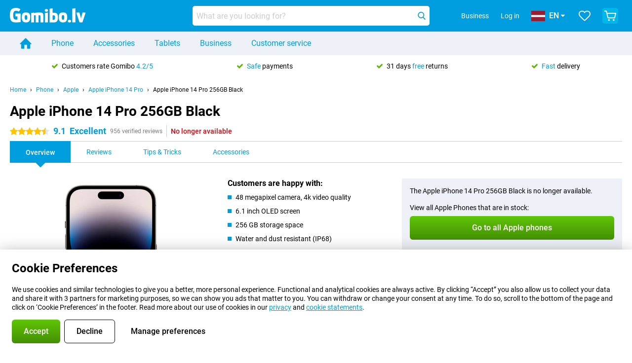

--- FILE ---
content_type: text/html; charset=UTF-8
request_url: https://www.gomibo.lv/en/apple-iphone-14-pro/256gb-black
body_size: 33068
content:
<!DOCTYPE html>

<html lang="en-LV" data-lang="en">
	<head>
		
						<title data-react-helmet="true">Apple iPhone 14 Pro 256GB Black - buy - Gomibo.lv</title>

			
				<meta http-equiv="Content-Type" content="text/html; charset=UTF-8" data-react-helmet="true">
				<meta http-equiv="X-UA-Compatible" content="IE=edge" data-react-helmet="true">

				<meta name="author" content="Gomibo.lv" data-react-helmet="true">
				<meta name="copyright" content="&copy; Gomibo.lv" data-react-helmet="true">
				<meta name="viewport" content="width=device-width, initial-scale=1" data-react-helmet="true">
				<meta name="format-detection" content="telephone=no" data-react-helmet="true">

				<meta name="google-site-verification" content="TvBeIyAFVVs_hVEQKqVUUEVnS6z23d06wqhdX3KgngM" data-react-helmet="true">

				<meta name="description" content="Order the Apple iPhone 14 Pro 256GB Black ✓ SIM free ✓ Order before 23:30 for next-day delivery ✓ Free returns up to 31 days" data-react-helmet="true">
				<meta name="robots" content="index,follow" data-react-helmet="true">
				<link rel="canonical" href="https://www.gomibo.lv/en/apple-iphone-14-pro/256gb-black" data-react-helmet="true">
			
			
					<link data-react-helmet="true" rel="alternate" href="https://www.belsimpel.nl/apple-iphone-14-pro/256gb-zwart" hreflang="nl-nl">
					<link data-react-helmet="true" rel="alternate" href="https://www.gomibo.de/apple-iphone-14-pro/256gb-schwarz" hreflang="de-de">
					<link data-react-helmet="true" rel="alternate" href="https://www.gomibo.at/apple-iphone-14-pro/256gb-schwarz" hreflang="de-at">
					<link data-react-helmet="true" rel="alternate" href="https://www.gomibo.ie/apple-iphone-14-pro/256gb-black" hreflang="en-ie">
					<link data-react-helmet="true" rel="alternate" href="https://www.gomibo.be/nl/apple-iphone-14-pro/256gb-zwart" hreflang="nl-be">
					<link data-react-helmet="true" rel="alternate" href="https://www.gomibo.be/fr/apple-iphone-14-pro/256gb-noir" hreflang="fr-be">
					<link data-react-helmet="true" rel="alternate" href="https://www.gomibo.co.uk/apple-iphone-14-pro/256gb-black" hreflang="en-gb">
					<link data-react-helmet="true" rel="alternate" href="https://www.gomibo.se/en/apple-iphone-14-pro/256gb-black" hreflang="en-se">
					<link data-react-helmet="true" rel="alternate" href="https://www.gomibo.se/apple-iphone-14-pro/256gb-svart" hreflang="sv-se">
					<link data-react-helmet="true" rel="alternate" href="https://www.gomibo.ch/de/apple-iphone-14-pro/256gb-schwarz" hreflang="de-ch">
					<link data-react-helmet="true" rel="alternate" href="https://www.gomibo.ch/en/apple-iphone-14-pro/256gb-black" hreflang="en-ch">
					<link data-react-helmet="true" rel="alternate" href="https://www.gomibo.ch/it/apple-iphone-14-pro/256gb-nero" hreflang="it-ch">
					<link data-react-helmet="true" rel="alternate" href="https://www.gomibo.ch/fr/apple-iphone-14-pro/256gb-noir" hreflang="fr-ch">
					<link data-react-helmet="true" rel="alternate" href="https://www.gomibo.fi/en/apple-iphone-14-pro/256gb-black" hreflang="en-fi">
					<link data-react-helmet="true" rel="alternate" href="https://www.gomibo.fi/apple-iphone-14-pro/256gb-musta" hreflang="fi-fi">
					<link data-react-helmet="true" rel="alternate" href="https://www.gomibo.pl/en/apple-iphone-14-pro/256gb-black" hreflang="en-pl">
					<link data-react-helmet="true" rel="alternate" href="https://www.gomibo.pl/apple-iphone-14-pro/256gb-czarny" hreflang="pl-pl">
					<link data-react-helmet="true" rel="alternate" href="https://www.gomibo.it/en/apple-iphone-14-pro/256gb-black" hreflang="en-it">
					<link data-react-helmet="true" rel="alternate" href="https://www.gomibo.it/apple-iphone-14-pro/256gb-nero" hreflang="it-it">
					<link data-react-helmet="true" rel="alternate" href="https://www.gomibo.es/en/apple-iphone-14-pro/256gb-black" hreflang="en-es">
					<link data-react-helmet="true" rel="alternate" href="https://www.gomibo.es/apple-iphone-14-pro/256gb-negro" hreflang="es-es">
					<link data-react-helmet="true" rel="alternate" href="https://www.gomibo.cz/en/apple-iphone-14-pro/256gb-black" hreflang="en-cz">
					<link data-react-helmet="true" rel="alternate" href="https://www.gomibo.cz/apple-iphone-14-pro/256gb-cerny" hreflang="cs-cz">
					<link data-react-helmet="true" rel="alternate" href="https://www.gomibo.no/en/apple-iphone-14-pro/256gb-black" hreflang="en-no">
					<link data-react-helmet="true" rel="alternate" href="https://www.gomibo.no/apple-iphone-14-pro/256gb-svart" hreflang="no-no">
					<link data-react-helmet="true" rel="alternate" href="https://www.gomibo.fr/en/apple-iphone-14-pro/256gb-black" hreflang="en-fr">
					<link data-react-helmet="true" rel="alternate" href="https://www.gomibo.fr/apple-iphone-14-pro/256gb-noir" hreflang="fr-fr">
					<link data-react-helmet="true" rel="alternate" href="https://www.gomibo.dk/en/apple-iphone-14-pro/256gb-black" hreflang="en-dk">
					<link data-react-helmet="true" rel="alternate" href="https://www.gomibo.dk/apple-iphone-14-pro/256gb-sort" hreflang="da-dk">
					<link data-react-helmet="true" rel="alternate" href="https://www.gomibo.gr/en/apple-iphone-14-pro/256gb-black" hreflang="en-gr">
					<link data-react-helmet="true" rel="alternate" href="https://www.gomibo.hr/en/apple-iphone-14-pro/256gb-black" hreflang="en-hr">
					<link data-react-helmet="true" rel="alternate" href="https://www.gomibo.cy/en/apple-iphone-14-pro/256gb-black" hreflang="en-cy">
					<link data-react-helmet="true" rel="alternate" href="https://www.gomibo.ee/en/apple-iphone-14-pro/256gb-black" hreflang="en-ee">
					<link data-react-helmet="true" rel="alternate" href="https://www.gomibo.hu/en/apple-iphone-14-pro/256gb-black" hreflang="en-hu">
					<link data-react-helmet="true" rel="alternate" href="https://www.gomibo.lu/en/apple-iphone-14-pro/256gb-black" hreflang="en-lu">
					<link data-react-helmet="true" rel="alternate" href="https://www.gomibo.lv/en/apple-iphone-14-pro/256gb-black" hreflang="en-lv">
					<link data-react-helmet="true" rel="alternate" href="https://www.gomibo.lt/en/apple-iphone-14-pro/256gb-black" hreflang="en-lt">
					<link data-react-helmet="true" rel="alternate" href="https://www.gomibo.mt/en/apple-iphone-14-pro/256gb-black" hreflang="en-mt">
					<link data-react-helmet="true" rel="alternate" href="https://www.gomibo.pt/en/apple-iphone-14-pro/256gb-black" hreflang="en-pt">
					<link data-react-helmet="true" rel="alternate" href="https://www.gomibo.pt/apple-iphone-14-pro/256gb-preto" hreflang="pt-pt">
					<link data-react-helmet="true" rel="alternate" href="https://www.gomibo.ro/en/apple-iphone-14-pro/256gb-black" hreflang="en-ro">
					<link data-react-helmet="true" rel="alternate" href="https://www.gomibo.sk/en/apple-iphone-14-pro/256gb-black" hreflang="en-sk">
					<link data-react-helmet="true" rel="alternate" href="https://www.gomibo.si/en/apple-iphone-14-pro/256gb-black" hreflang="en-si">
			

			
									<link
						rel="preconnect"
						href="//bsimg.nl"
												data-react-helmet="true"
					>
									<link
						rel="preconnect"
						href="//www.google-analytics.com"
												data-react-helmet="true"
					>
									<link
						rel="preconnect"
						href="//www.googletagmanager.com"
												data-react-helmet="true"
					>
									<link
						rel="preconnect"
						href="//googleads.g.doubleclick.net"
													crossorigin
												data-react-helmet="true"
					>
									<link
						rel="preconnect"
						href="//connect.facebook.net"
													crossorigin
												data-react-helmet="true"
					>
									<link
						rel="preconnect"
						href="//www.facebook.com"
													crossorigin
												data-react-helmet="true"
					>
									<link
						rel="preconnect"
						href="//s3-eu-west-1.amazonaws.com"
													crossorigin
												data-react-helmet="true"
					>
				
									<link href="https://www.googletagmanager.com/gtag/js?id=G-0GDHXV7R21" rel="preload" as="script">
				
									<script>
						(function(w, d, s, l, i, z) {
							w[l] = w[l] || [];
							w[l].push({
								'gtm.start': new Date().getTime(),
								event: 'gtm.js'
							});
							var f = d.getElementsByTagName(s)[0],
								j = d.createElement(s),
								dl = l != 'dataLayer' ? '&l=' + l : '';
							j.async = true;
							j.src = z + '/aabcona/gtm.js?id=' + i + dl;
							f.parentNode.insertBefore(j, f);
						})(window, document, 'script', 'dataLayer', 'GTM-5MLWG5LW', 'https://www.gomibo.lv');
					</script>
							

			
			
				<meta name="theme-color" content="#009ddf" data-react-helmet="true"> 				<link rel="icon" type="image/png" href="https://bsimg.nl/assets/img/shared/branding/gomibo_lv/favicon/favicon-96x96.png" sizes="96x96" data-react-helmet="true" />
				<link rel="icon" type="image/svg+xml" href="https://bsimg.nl/assets/img/shared/branding/gomibo_lv/favicon/favicon.svg" data-react-helmet="true" />
				<link rel="shortcut icon" href="https://bsimg.nl/assets/img/shared/branding/gomibo_lv/favicon/favicon.ico" data-react-helmet="true" />
				<link rel="apple-touch-icon" sizes="180x180" href="https://bsimg.nl/assets/img/shared/branding/gomibo_lv/favicon/apple-touch-icon.png" data-react-helmet="true" />
			

			
							

			
				<meta name="twitter:card" content="summary_large_image" data-react-helmet="true">
									<meta name="twitter:site" content="@gomibo" data-react-helmet="true">
							

			
				<meta property="og:locale" content="en_LV" data-react-helmet="true">
				<meta property="og:type" content="website" data-react-helmet="true">
				<meta property="og:site_name" content="Gomibo.lv" data-react-helmet="true">
				
					<meta property="og:url" content="https://www.gomibo.lv/en/apple-iphone-14-pro/256gb-black" data-react-helmet="true">
					<meta property="og:title" content="Apple iPhone 14 Pro 256GB Black - buy" data-react-helmet="true">
					<meta property="og:description" content="Order the Apple iPhone 14 Pro 256GB Black ✓ SIM free ✓ Order before 23:30 for next-day delivery ✓ Free returns up to 31 days" data-react-helmet="true">
				
				
					<meta property="og:image" content="https://bsimg.nl/images/apple-iphone-14-pro-256gb-zwart_2.jpg/QEk2_RzCwkkyoM-BJNMEwQHNYrs%3D/fit-in/0x0/filters%3Aupscale%28%29" data-react-helmet="true">
					<meta property="og:image:secure_url" content="https://bsimg.nl/images/apple-iphone-14-pro-256gb-zwart_2.jpg/QEk2_RzCwkkyoM-BJNMEwQHNYrs%3D/fit-in/0x0/filters%3Aupscale%28%29" data-react-helmet="true">
					
						<meta property="og:image:width" content="325" data-react-helmet="true">
					
					
						<meta property="og:image:height" content="505" data-react-helmet="true">
					
				
			

			
			<script id="head_breadcrumbs" type="application/ld+json" data-react-helmet="true">
				{
    "@context": "https://schema.org",
    "@type": "BreadcrumbList",
    "itemListElement": [
        {
            "@type": "ListItem",
            "position": 1,
            "item": {
                "@id": "https://www.gomibo.lv/en/",
                "name": "Home"
            }
        },
        {
            "@type": "ListItem",
            "position": 2,
            "item": {
                "@id": "https://www.gomibo.lv/en/phone",
                "name": "Phone"
            }
        },
        {
            "@type": "ListItem",
            "position": 3,
            "item": {
                "@id": "https://www.gomibo.lv/en/phone/apple",
                "name": "Apple"
            }
        },
        {
            "@type": "ListItem",
            "position": 4,
            "item": {
                "@id": "https://www.gomibo.lv/en/apple-iphone-14-pro",
                "name": "Apple iPhone 14 Pro"
            }
        },
        {
            "@type": "ListItem",
            "position": 5,
            "item": {
                "@id": "https://www.gomibo.lv/en/apple-iphone-14-pro/256gb-black",
                "name": "Apple iPhone 14 Pro 256GB Black"
            }
        }
    ]
}
			</script>
		

			
			<script id="head_schema" type="application/ld+json" data-react-helmet="true">
				{
    "@context": "https://schema.org",
    "@type": "Product",
    "name": "Apple iPhone 14 Pro 256GB Black",
    "image": [
        "https://bsimg.nl/images/apple-iphone-14-pro-256gb-zwart_2.jpg/QEk2_RzCwkkyoM-BJNMEwQHNYrs%3D/fit-in/0x0/filters%3Aupscale%28%29",
        "https://bsimg.nl/images/apple-iphone-14-pro-256gb-zwart_3.jpg/Xt-Z0H-OA64z_xUv7Eplsc913G8%3D/fit-in/0x0/filters%3Aupscale%28%29",
        "https://bsimg.nl/images/apple-iphone-14-pro-256gb-zwart_1.jpg/hJMCey1zI9nQN9NA59yaIygqKj0%3D/fit-in/0x0/filters%3Aupscale%28%29",
        "https://bsimg.nl/images/apple-iphone-14-pro-256gb-zwart_4.png/z8MAtJ3fXQV-K02nboU4Ls7AfUE%3D/fit-in/0x0/filters%3Aupscale%28%29",
        "https://bsimg.nl/images/apple-iphone-14-pro-256gb-zwart_5.png/donycPihCQ3t7UpvtCdNHrsJ2E8%3D/fit-in/0x0/filters%3Aupscale%28%29",
        "https://bsimg.nl/images/apple-iphone-14-pro-256gb-zwart_6.png/qoyw23a3k0L7YDncDk8SCZnEXwo%3D/fit-in/0x0/filters%3Aupscale%28%29",
        "https://bsimg.nl/images/apple-iphone-14-pro-256gb-zwart_7.png/y8CaGPQC650aBkuYyf4pQ83Ld2w%3D/fit-in/0x0/filters%3Aupscale%28%29",
        "https://bsimg.nl/images/apple-iphone-14-pro-256gb-zwart_8.png/gTclEgW8cyACyaQ6ainvhChGrgE%3D/fit-in/0x0/filters%3Aupscale%28%29",
        "https://bsimg.nl/images/apple-iphone-14-pro-256gb-zwart_9.png/hU6eUeSnHlGSMqLkwSBloaBSUto%3D/fit-in/0x0/filters%3Aupscale%28%29"
    ],
    "url": "https://www.gomibo.lv/en/apple-iphone-14-pro/256gb-black",
    "description": "About the Apple iPhone 14 Pro 256GB Black: specifications, reviews, contracts, news, tips & tricks, frequently asked questions, accessories and order the product!",
    "gtin13": "0194253402497",
    "sku": "MQ0T3ZD/A",
    "brand": {
        "@type": "Thing",
        "name": "Apple"
    },
    "aggregateRating": {
        "@type": "AggregateRating",
        "ratingValue": 9.0999999999999996,
        "reviewCount": 956,
        "bestRating": 10,
        "worstRating": 0
    },
    "offers": {
        "@type": "Offer",
        "priceCurrency": "EUR",
        "price": 1064,
        "url": "https://www.gomibo.lv/en/apple-iphone-14-pro/256gb-black",
        "itemCondition": "https://schema.org/NewCondition",
        "availability": "https://schema.org/Discontinued",
        "seller": {
            "@type": "Organization",
            "name": "Gomibo.lv",
            "url": "https://www.gomibo.lv",
            "logo": "https://bsimg.nl/assets/img/shared/branding/gomibo_lv/social/share_logo.png",
            "email": "info@gomibo.lv",
            "telephone": "+37180205042"
        }
    }
}
			</script>
		

							<script>
					try {
						if (!/^(?!Windows).*Linux.*Android [0-9]+[0-9.]*/i.test(navigator.userAgent)) {
							var document_head = document.getElementsByTagName('head')[0];
							var fonts_css_link = document.createElement('link');
							fonts_css_link.rel = 'stylesheet';
							fonts_css_link.type = 'text/css';
							fonts_css_link.media = 'screen';
														fonts_css_link.href = "/assets/css/responsive/gomibo/fonts.css?57619e445f74a8f4813f54ec89280902";
							document_head.appendChild(fonts_css_link);
						}
					} catch (err) {
											}
				</script>
			
						<script type="module" src="/assets/react/vendor.js?719b26a265f96ecdf9d0"></script>
			<script type="module" src="/assets/react/commons.js?3087ca1da660f7a1035e"></script>
			<script type="module" src="/assets/react/app.js?ffbea62f42e7563d15c2"></script>
			<script type="module" src="/assets/react/header.js?9a1d199f0597956cd86e"></script>
			
	<script type="module" src="/assets/react/productdetail.js?b3a862aba02bd40e3755"></script>
	<link rel="preload" as="image" href="https://bsimg.nl/assets/img/shared/branding/gomibo_lv/logo/site_header.png">
			<link rel="preload" as="image" href="https://bsimg.nl/images/apple-iphone-14-pro-256gb-zwart_2.jpg/vPdqrNIW3dc-29TFI-xWP5GoFpc%3D/fit-in/257x400/filters%3Aformat%28png%29%3Aupscale%28%29" imagesrcset="https://bsimg.nl/images/apple-iphone-14-pro-256gb-zwart_2.jpg/y0XhUe-7IpLs-WGFfor0bRqBKZI%3D/fit-in/257x400/filters%3Aformat%28webp%29%3Aupscale%28%29 257w,https://bsimg.nl/images/apple-iphone-14-pro-256gb-zwart_2.jpg/zy0N2F-xHjolBu20zolxP-ZOBqI%3D/fit-in/514x800/filters%3Aformat%28webp%29%3Aupscale%28%29 514w,https://bsimg.nl/images/apple-iphone-14-pro-256gb-zwart_2.jpg/Ne9i8gF4OCCr392YRbePLCDWd5s%3D/fit-in/771x1200/filters%3Aformat%28webp%29%3Aupscale%28%29 771w" imagesizes="100vw">
	

						
						

    	<script data-name="windowVariable">window.allowSentry = "true"</script>
	<script data-name="windowVariable">window.deployedGitSha = "9e3a950bcf3c960333d1592d2cc65386bd1ecc08"</script>
	<script data-name="windowVariable">window.sentryDsn = "https://748af9a1ce5f480290c68043c76a1ea2@sentry.belsimpel.nl/11"</script>
	<script data-name="windowVariable">window.staggeredVariations = "null"</script>



                        	<script data-name="windowVariable">window.translations = "[{\"en\":{\"\":\"\",\"%number_of_reviews% verified review\":[\"{count, plural,\",\"one {%number_of_reviews% verified review}\",\"other {%number_of_reviews% verified reviews}\",\"}\"],\"%number_of_stars% star\":[\"{count, plural,\",\"one {%number_of_stars% star}\",\"other {%number_of_stars% stars}\",\"}\"],\"(This review is) about [provider name]\\u0004about %provider_name%\":\"about %provider_name%\",\"(This review is) about the [variant name]\\u0004about the %variant_name%\":\"about the %variant_name%\",\"(excl. VAT)\":\"(excl. VAT)\",\"(provider dependent)\":\"(provider dependent)\",\"9701 DA\":\"9701 DA\",\"Add %product_name% to your shopping cart\":\"Add %product_name% to your shopping cart\",\"All news articles\":\"All news articles\",\"All pros & cons\":\"All pros & cons\",\"All reviews\":\"All reviews\",\"Buy a SIM Free %product_group_name%? The options:\":\"Buy a SIM Free %product_group_name%? The options:\",\"Buy the %product_group_name%? The options:\":\"Buy the %product_group_name%? The options:\",\"Capacity\":\"Capacity\",\"Capacity:\":\"Capacity:\",\"Change address\":\"Change address\",\"Check postal code\":\"Check postal code\",\"Choose your provider...\":\"Choose your provider...\",\"Colour\":\"Colour\",\"Colour and capacity\":\"Colour and capacity\",\"Colour and capacity:\":\"Colour and capacity:\",\"Colour:\":\"Colour:\",\"Complete description\":\"Complete description\",\"Con\":\"Con\",\"Condition:\":\"Condition:\",\"Confirm\":\"Confirm\",\"Delivery time\":\"Delivery time\",\"Detailed specifications\":\"Detailed specifications\",\"Device upfront\":\"Device upfront\",\"Enter your email address\":\"Enter your email address\",\"Estimated retail price\":\"Estimated retail price\",\"Everything about %provider% and your contract\":\"Everything about %provider% and your contract\",\"Everything about the %product_group_name%\":\"Everything about the %product_group_name%\",\"Excl. VAT\":\"Excl. VAT\",\"Go straight to:\":\"Go straight to:\",\"Hide compatible products\":\"Hide compatible products\",\"House number\":\"House number\",\"House number:\":\"House number:\",\"How are our reviews created?\":\"How are our reviews created?\",\"I recommend this product\":\"I recommend this product\",\"Icon %name%\":\"Icon %name%\",\"In stock\":\"In stock\",\"In stock:\":\"In stock:\",\"Incl. VAT\":\"Incl. VAT\",\"Information\":\"Information\",\"Keep me updated\":\"Keep me updated\",\"Language:\":\"Language:\",\"Loading...\":\"Loading...\",\"More information\":\"More information\",\"More videos\":\"More videos\",\"News article contains a video\":\"News article contains a video\",\"No reviews yet\":\"No reviews yet\",\"Not in stock\":\"Not in stock\",\"Not in stock %clr_grey_dark%%plain%at this store %with_provider% %end_plain%%end_clr_grey_dark%\":\"Not in stock %clr_grey_dark%%plain%at this store %with_provider% %end_plain%%end_clr_grey_dark%\",\"Not in stock %clr_grey_dark%%plain%at this store%end_plain%%end_clr_grey_dark%\":\"Not in stock %clr_grey_dark%%plain%at this store%end_plain%%end_clr_grey_dark%\",\"Order\":\"Order\",\"Play video\":\"Play video\",\"Postal code\":\"Postal code\",\"Postal code:\":\"Postal code:\",\"Price\":\"Price\",\"Pro\":\"Pro\",\"Provider-dependent delivery time\":\"Provider-dependent delivery time\",\"Rate this review with a \'thumbs down\'\":\"Rate this review with a \'thumbs down\'\",\"Rate this review with a \'thumbs up\'\":\"Rate this review with a \'thumbs up\'\",\"Repairability index\":\"Repairability index\",\"Retail price\":\"Retail price\",\"Scroll down for more information\":\"Scroll down for more information\",\"See terms and conditions for special offers\":\"See terms and conditions for special offers\",\"Select your bundle:\":\"Select your bundle:\",\"Show all compatible products (%amount%)\":\"Show all compatible products (%amount%)\",\"Something went wrong while saving your rating. Please try again in a few minutes.\":\"Something went wrong while saving your rating. Please try again in a few minutes.\",\"Sort by:\":\"Sort by:\",\"Special Offer:\":\"Special Offer:\",\"Storage\":\"Storage\",\"Store availability\":\"Store availability\",\"Store:\":[\"{count, plural,\",\"one {Store:}\",\"other {Stores:}\",\"}\"],\"Suffix\":\"Suffix\",\"The %product_name% is compatible to use in combination with the following phones and tablets.\":\"The %product_name% is compatible to use in combination with the following phones and tablets.\",\"The benefits of ordering at %domain_name%\":\"The benefits of ordering at %domain_name%\",\"Tip!\":\"Tip!\",\"Video\":\"Video\",\"Video:\":\"Video:\",\"View all outlets\":\"View all outlets\",\"View frequencies\":\"View frequencies\",\"You cannot re-rate this review\":\"You cannot re-rate this review\",\"Your email address\":\"Your email address\",\"a\":\"a\",\"excl. VAT\":\"excl. VAT\",\"from:\":\"from:\"}},{\"en\":{\"\":\"\",\"%current_provider% continues as %new_provider%\":\"%current_provider% continues as %new_provider%\",\"%number% result\":[\"{count, plural,\",\"one {%number% result}\",\"other {%number% results}\",\"}\"],\"(excl. VAT)\":\"(excl. VAT)\",\"Adapter cable\":\"Adapter cable\",\"Add another %device%\":\"Add another %device%\",\"Additional customer benefit\":\"Additional customer benefit\",\"All %count% filters\":\"All %count% filters\",\"All options\":\"All options\",\"Amount\":\"Amount\",\"Audio cable\":\"Audio cable\",\"Battery case\":\"Battery case\",\"Bike holders\":\"Bike holders\",\"Black speakers\":\"Black speakers\",\"Bluetooth\":\"Bluetooth\",\"Both\":\"Both\",\"Built-in GPS\":\"Built-in GPS\",\"Calculation example\":\"Calculation example\",\"Car chargers\":\"Car chargers\",\"Car holders\":\"Car holders\",\"Change or reset your filters for more results\":\"Change or reset your filters for more results\",\"Charges telephone\":\"Charges telephone\",\"Cheapest tablets\":\"Cheapest tablets\",\"Check out the best offer for your phone number\":\"Check out the best offer for your phone number\",\"Check out your loyalty discount at your provider\":\"Check out your loyalty discount at your provider\",\"Clear\":\"Clear\",\"Click on the product image for more information.\":\"Click on the product image for more information.\",\"Clip holders\":\"Clip holders\",\"Close\":\"Close\",\"Contract length\":\"Contract length\",\"Costs per term\":\"Costs per term\",\"Data cable\":\"Data cable\",\"Device name\":\"Device name\",\"Do you get a loyalty discount?\":\"Do you get a loyalty discount?\",\"Do you get a loyalty or family discount with %brand_name%?\":\"Do you get a loyalty or family discount with %brand_name%?\",\"Do you want more information about the European standard form and paying in instalments?\":\"Do you want more information about the European standard form and paying in instalments?\",\"Don\'t know what you want?\":\"Don\'t know what you want?\",\"Done in 2 minutes.\":\"Done in 2 minutes.\",\"Dual SIM\":\"Dual SIM\",\"Filter\":\"Filter\",\"Filter %device_type%\":\"Filter %device_type%\",\"Filter contracts\":\"Filter contracts\",\"Filters:\":\"Filters:\",\"Find the best deals\":\"Find the best deals\",\"Find your ideal %device%\":\"Find your ideal %device%\",\"First select your\":\"First select your\",\"Fixed debit interest rate\":\"Fixed debit interest rate\",\"For fitness\":\"For fitness\",\"For men\":\"For men\",\"For women\":\"For women\",\"Get your hands on the %device_name% right now.\":\"Get your hands on the %device_name% right now.\",\"Grid\":\"Grid\",\"HDMI cable\":\"HDMI cable\",\"Hardened glass\":\"Hardened glass\",\"Hide filters\":\"Hide filters\",\"In ear\":\"In ear\",\"Leave blank to view all results\":\"Leave blank to view all results\",\"Less options\":\"Less options\",\"Lightning cable\":\"Lightning cable\",\"Lightning connector\":\"Lightning connector\",\"List\":\"List\",\"MobielWerkt B.V. acts as an intermediary for different providers, acts as an exempt intermediary for the Finance B.V. of the chosen provider, and does not give advice about the device loan.\":\"MobielWerkt B.V. acts as an intermediary for different providers, acts as an exempt intermediary for the Finance B.V. of the chosen provider, and does not give advice about the device loan.\",\"More information\":\"More information\",\"Multipoint pairing\":\"Multipoint pairing\",\"No products were found\":\"No products were found\",\"No products were found.\":\"No products were found.\",\"Noise cancelling\":\"Noise cancelling\",\"Noise filtering\":\"Noise filtering\",\"Orders can be placed from 4 months before the end of your current contract.\":\"Orders can be placed from 4 months before the end of your current contract.\",\"Over ear\":\"Over ear\",\"Personal offers\":\"Personal offers\",\"Price\":\"Price\",\"Product\":\"Product\",\"Products\":\"Products\",\"Quick charging\":\"Quick charging\",\"Read it here.\":\"Read it here.\",\"Read less\":\"Read less\",\"Read more...\":\"Read more...\",\"Reset\":\"Reset\",\"Reset all filters.\":\"Reset all filters.\",\"See which discounts and extras you can get\":\"See which discounts and extras you can get\",\"Select the products that are already active on your address, and see which benefits you\'ll get:\":\"Select the products that are already active on your address, and see which benefits you\'ll get:\",\"Select your %device%\":\"Select your %device%\",\"Show %number% result\":[\"{count, plural,\",\"one {Show %number% result}\",\"other {Show %number% results}\",\"}\"],\"Sort\":\"Sort\",\"Sort by:\":\"Sort by:\",\"Stock\":\"Stock\",\"The device loan is a form of non-revolving purchase financing by the Finance B.V. of the chosen partner.\":\"The device loan is a form of non-revolving purchase financing by the Finance B.V. of the chosen partner.\",\"This table contains a calculation for a device loan and the price per month as an example.\":\"This table contains a calculation for a device loan and the price per month as an example.\",\"Tip!\":\"Tip!\",\"Total credit amount\":\"Total credit amount\",\"Total device costs\":\"Total device costs\",\"Transparent cases\":\"Transparent cases\",\"USB-C connection\":\"USB-C connection\",\"USB-C connector\":\"USB-C connector\",\"Undo filters\":\"Undo filters\",\"Up to \\u20ac100,-\":\"Up to \\u20ac100,-\",\"Upfront payment\":\"Upfront payment\",\"Water resistant\":\"Water resistant\",\"Which products are already registered to your address?\":\"Which products are already registered to your address?\",\"White headphones\":\"White headphones\",\"Wireless\":\"Wireless\",\"Wireless chargers\":\"Wireless chargers\",\"Wireless charging\":\"Wireless charging\",\"With GPS\":\"With GPS\",\"You can upgrade or switch!\":\"You can upgrade or switch!\",\"You will need to determine whether the device loan fits your personal circumstances.\":\"You will need to determine whether the device loan fits your personal circumstances.\",\"You\'ll always keep %phone_number% for free.\":\"You\'ll always keep %phone_number% for free.\",\"Your %current_provider% contract has been converted to a %new_provider% contract. Do you want to upgrade your current contract? Then you can upgrade your %new_provider% contract via %brand_name%.\":\"Your %current_provider% contract has been converted to a %new_provider% contract. Do you want to upgrade your current contract? Then you can upgrade your %new_provider% contract via %brand_name%.\",\"Your current contract\'s end date:\":\"Your current contract\'s end date:\",\"current provider\":\"current provider\"}},{\"en\":{\"\":\"\",\"%bold%Please note!%end_bold% Certain products have been removed from your favourites list because they are no longer available or the bundle has changed.\":\"%bold%Please note!%end_bold% Certain products have been removed from your favourites list because they are no longer available or the bundle has changed.\",\"%contract_duration_in_months% month\":[\"{count, plural,\",\"one {%contract_duration_in_months% month}\",\"other {%contract_duration_in_months% months}\",\"}\"],\"%credit% prepaid credit\":\"%credit% prepaid credit\",\"%number% options selected\":\"%number% options selected\",\"%number_of_items% item\":[\"{count, plural,\",\"one {%number_of_items% item}\",\"other {%number_of_items% items}\",\"}\"],\"%number_of_orders% pending order\":[\"{count, plural,\",\"one {%number_of_orders% pending order}\",\"other {%number_of_orders% pending orders}\",\"}\"],\"%number_of_reviews% review\":[\"{count, plural,\",\"one {%number_of_reviews% review}\",\"other {%number_of_reviews% reviews}\",\"}\"],\"%number_of_reviews% verified review\":[\"{count, plural,\",\"one {%number_of_reviews% verified review}\",\"other {%number_of_reviews% verified reviews}\",\"}\"],\"%number_of_stars% star\":[\"{count, plural,\",\"one {%number_of_stars% star}\",\"other {%number_of_stars% stars}\",\"}\"],\"%provider_name% Data Only contract\":\"%provider_name% Data Only contract\",\"%provider_name% Data Only upgrade\":\"%provider_name% Data Only upgrade\",\"%provider_name% Sim Only contract\":\"%provider_name% Sim Only contract\",\"%provider_name% Sim Only contract - Young\":\"%provider_name% Sim Only contract - Young\",\"%provider_name% Sim Only upgrade\":\"%provider_name% Sim Only upgrade\",\"%provider_name% Sim Only upgrade - Young\":\"%provider_name% Sim Only upgrade - Young\",\"%provider_name% contract\":\"%provider_name% contract\",\"%provider_name% contract - Young\":\"%provider_name% contract - Young\",\"%provider_name% upgrade\":\"%provider_name% upgrade\",\"%provider_name% upgrade - Young\":\"%provider_name% upgrade - Young\",\"(excl. VAT):\":\"(excl. VAT):\",\"1 year\":\"1 year\",\"2 year\":\"2 year\",\"3-in-1 SIM card\":\"3-in-1 SIM card\",\"A letter with a simple step-by-step plan is included with the delivered SIM card. We will transfer your own phone number to your new SIM card on the same day that you perform these steps.\":\"A letter with a simple step-by-step plan is included with the delivered SIM card. We will transfer your own phone number to your new SIM card on the same day that you perform these steps.\",\"A verification token has been sent to your email address. Fill in this verification token to log in.\":\"A verification token has been sent to your email address. Fill in this verification token to log in.\",\"Accessories made for the %device_name% - Recommended by our experts\":\"Accessories made for the %device_name% - Recommended by our experts\",\"Add %product_name% to your shopping cart\":\"Add %product_name% to your shopping cart\",\"Add products to your favourites by clicking on \":\"Add products to your favourites by clicking on \",\"Add to your favourites\":\"Add to your favourites\",\"Added\":\"Added\",\"Added to your shopping cart\":\"Added to your shopping cart\",\"After %amount% month:\":[\"{count, plural,\",\"one {After %amount% month:}\",\"other {After %amount% months:}\",\"}\"],\"All options\":\"All options\",\"Already have an account?\":\"Already have an account?\",\"Amount\":\"Amount\",\"Amount:\":\"Amount:\",\"Are you staying with the same provider?\":\"Are you staying with the same provider?\",\"As the name suggests, you\'ll receive 3 sizes in 1.\":\"As the name suggests, you\'ll receive 3 sizes in 1.\",\"At home or at work:\":\"At home or at work:\",\"At home, at work, or via PostNL pick-up point:\":\"At home, at work, or via PostNL pick-up point:\",\"Business\":\"Business\",\"By entering your details, you agree to our privacy statement.\":\"By entering your details, you agree to our privacy statement.\",\"Cable connection\":\"Cable connection\",\"Can you transfer %number%?\":\"Can you transfer %number%?\",\"Change shopping cart\":\"Change shopping cart\",\"Check now\":\"Check now\",\"Check other data\":\"Check other data\",\"Check with %current_provider% if you can already take or renew %phone_number% and see your personal discount\":\"Check with %current_provider% if you can already take or renew %phone_number% and see your personal discount\",\"Check with %current_provider% whether you can already upgrade or transfer %phone_number%:\":\"Check with %current_provider% whether you can already upgrade or transfer %phone_number%:\",\"Choose your bundle\":\"Choose your bundle\",\"Choose your provider...\":\"Choose your provider...\",\"Choose your upgrade\":\"Choose your upgrade\",\"Clear entered value\":\"Clear entered value\",\"Click on the link in the email to activate your account.\":\"Click on the link in the email to activate your account.\",\"Click on the link in the email to reset your password.\":\"Click on the link in the email to reset your password.\",\"Close\":\"Close\",\"Close this message\":\"Close this message\",\"Compact version\\u0004Add to cart\":\"Add to cart\",\"Confirm\":\"Confirm\",\"Confirm that this is you\":\"Confirm that this is you\",\"Continue\":\"Continue\",\"Continue shopping\":\"Continue shopping\",\"Contract:\":\"Contract:\",\"Copper connection\":\"Copper connection\",\"Create a new password for\":\"Create a new password for\",\"Create account\":\"Create account\",\"Create password\":\"Create password\",\"Credit after registration at the provider.\":\"Credit after registration at the provider.\",\"DSL connection\":\"DSL connection\",\"Date of birth\":\"Date of birth\",\"Delete\":\"Delete\",\"Detailed information\":\"Detailed information\",\"Device payment:\":\"Device payment:\",\"Device upfront\":\"Device upfront\",\"Didn\'t receive an email? Please check your spam folder, or request the verification email again by\":\"Didn\'t receive an email? Please check your spam folder, or request the verification email again by\",\"Didn\'t receive an email? Please check your spam folder, or request the verification email again in %time% seconds.\":\"Didn\'t receive an email? Please check your spam folder, or request the verification email again in %time% seconds.\",\"Do you get a loyalty discount?\":\"Do you get a loyalty discount?\",\"Do you keep getting this message? Please try again in a couple of minutes.\":\"Do you keep getting this message? Please try again in a couple of minutes.\",\"Do you want to save your favourites and be able to view them again at a later time?\":\"Do you want to save your favourites and be able to view them again at a later time?\",\"Don\'t have an account yet?\":\"Don\'t have an account yet?\",\"Don\'t lose sight of your favourites!\":\"Don\'t lose sight of your favourites!\",\"Don\'t worry - free 31-day return period\":\"Don\'t worry - free 31-day return period\",\"Done in 2 minutes.\":\"Done in 2 minutes.\",\"Email address\":\"Email address\",\"Enter your current phone number\":\"Enter your current phone number\",\"Enter your email address so we can send you an email to activate your account.\":\"Enter your email address so we can send you an email to activate your account.\",\"Enter your email address so we can send you an email to reset your password.\":\"Enter your email address so we can send you an email to reset your password.\",\"Excl. VAT\":\"Excl. VAT\",\"Expected delivery time:\":\"Expected delivery time:\",\"External shop reviews\":\"External shop reviews\",\"Featured deal!\":\"Featured deal!\",\"Fiber connection\":\"Fiber connection\",\"Find and select your model\":\"Find and select your model\",\"First month from %old_price% per month now only:\":[\"{count, plural,\",\"one {First month from %old_price% per month now only:}\",\"other {First %discount_period% months from %old_price% per month now only:}\",\"}\"],\"First month:\":[\"{count, plural,\",\"one {First month:}\",\"other {First %amount% months:}\",\"}\"],\"For questions or persisting problems, you can always reach us via\":\"For questions or persisting problems, you can always reach us via\",\"For your %provider% contract\":\"For your %provider% contract\",\"Forgot your password?\":\"Forgot your password?\",\"Free insurance against misuse\":\"Free insurance against misuse\",\"From the moment that your number is transferred to %provider_name%, your old contract will be cancelled.\":\"From the moment that your number is transferred to %provider_name%, your old contract will be cancelled.\",\"From the moment that your number is transferred, your old contract will be cancelled.\":\"From the moment that your number is transferred, your old contract will be cancelled.\",\"Get a loyalty discount! Which products are already registered to your address?\":\"Get a loyalty discount! Which products are already registered to your address?\",\"Hide\":\"Hide\",\"House number\":\"House number\",\"Imperative\\u0004Log in\":\"Log in\",\"Imperative\\u0004create an account.\":\"create an account.\",\"In order to qualify for the loyalty discount of %selector%, you need more %provider% products.\":\"In order to qualify for the loyalty discount of %selector%, you need more %provider% products.\",\"In stock\":\"In stock\",\"In the meantime, you\'ll be able to use your old SIM card.\":\"In the meantime, you\'ll be able to use your old SIM card.\",\"Incl. VAT\":\"Incl. VAT\",\"Invalid address.\":\"Invalid address.\",\"Invalid date of birth.\":\"Invalid date of birth.\",\"It doesn\'t matter which provider you\'ve chosen.\":\"It doesn\'t matter which provider you\'ve chosen.\",\"Leave blank to view all results\":\"Leave blank to view all results\",\"Less options\":\"Less options\",\"Loading...\":\"Loading...\",\"Log in\":\"Log in\",\"Log in to %brand_name%\":\"Log in to %brand_name%\",\"Log in with your order number\":\"Log in with your order number\",\"Login\":\"Login\",\"Long per month\\u0004Total per month:\":\"Total per month:\",\"Medium\":\"Medium\",\"Micro SIM card\":\"Micro SIM card\",\"Mini SIM card\":\"Mini SIM card\",\"Minimum 8 characters\":\"Minimum 8 characters\",\"Minimum age of contracts is 18 years. Is the contract in the name of your parent(s)? Fill in the details that are known to the provider.\":\"Minimum age of contracts is 18 years. Is the contract in the name of your parent(s)? Fill in the details that are known to the provider.\",\"Monthly terminable\":\"Monthly terminable\",\"More information\":\"More information\",\"Most new smartphones use this type of SIM card.\":\"Most new smartphones use this type of SIM card.\",\"Nano SIM card\":\"Nano SIM card\",\"New contract\":\"New contract\",\"New:\":\"New:\",\"Next\":\"Next\",\"No connection charge and done in 2 minutes.\":\"No connection charge and done in 2 minutes.\",\"No double charges\":\"No double charges\",\"No email address has been entered.\":\"No email address has been entered.\",\"No results found\":\"No results found\",\"No results found.\":\"No results found.\",\"No reviews yet\":\"No reviews yet\",\"Not in stock\":\"Not in stock\",\"Number Transfer Guarantee\":\"Number Transfer Guarantee\",\"Number of items:\":\"Number of items:\",\"On the number transfer date, your number will be transferred to your new SIM card.\":\"On the number transfer date, your number will be transferred to your new SIM card.\",\"One-off %provider% connection charge, charged on the first invoice:\":\"One-off %provider% connection charge, charged on the first invoice:\",\"Oops, an error occurred!\":\"Oops, an error occurred!\",\"Order\":\"Order\",\"Order now\":\"Order now\",\"Order number\":\"Order number\",\"Order number:\":\"Order number:\",\"Outlet devices\":\"Outlet devices\",\"Outlet from %span%%price%%end_span%\":\"Outlet from %span%%price%%end_span%\",\"Password\":\"Password\",\"Password for %brand_name%\":\"Password for %brand_name%\",\"Per MB:\":\"Per MB:\",\"Per min: %cost% (to landline)\":\"Per min: %cost% (to landline)\",\"Per min: %cost% (to mobile phone)\":\"Per min: %cost% (to mobile phone)\",\"Per text:\":\"Per text:\",\"Pick up in a %brand_name% store: free of charge\":\"Pick up in a %brand_name% store: free of charge\",\"Postal code\":\"Postal code\",\"Pre-order\":\"Pre-order\",\"Previous\":\"Previous\",\"Price\":\"Price\",\"Price details:\":\"Price details:\",\"Price prepaid SIM card:\":\"Price prepaid SIM card:\",\"Price replacement SIM card:\":\"Price replacement SIM card:\",\"Proceed to checkout\":\"Proceed to checkout\",\"Ready\":\"Ready\",\"Receive your new phone tomorrow.\":\"Receive your new phone tomorrow.\",\"Register\":\"Register\",\"Register at %brand_name%\":\"Register at %brand_name%\",\"Remove from your favourites\":\"Remove from your favourites\",\"Resend activation link\":\"Resend activation link\",\"SIM card type:\":\"SIM card type:\",\"SIM card with %credit% prepaid credit\":\"SIM card with %credit% prepaid credit\",\"Save money with Sim Only or choose a new device.\":\"Save money with Sim Only or choose a new device.\",\"Seamless transfer\":\"Seamless transfer\",\"Search\":\"Search\",\"Select the products that are already active on your address, besides your current phone subscription, and immediately check out the extra benefits you\'ll receive.\":\"Select the products that are already active on your address, besides your current phone subscription, and immediately check out the extra benefits you\'ll receive.\",\"Select the products that, in addition to your current order, are already active at your address:\":\"Select the products that, in addition to your current order, are already active at your address:\",\"Select your current network\":\"Select your current network\",\"Select your current provider\":\"Select your current provider\",\"Send email\":\"Send email\",\"Shipping fees:\":\"Shipping fees:\",\"Short per month\\u0004Total per month:\":\"Total per month:\",\"Show\":\"Show\",\"Sign up for an email notification when this product comes back in stock\":\"Sign up for an email notification when this product comes back in stock\",\"Skip check\":\"Skip check\",\"Something went wrong. Our colleagues were automatically notified of the problem.\":\"Something went wrong. Our colleagues were automatically notified of the problem.\",\"Stock:\":\"Stock:\",\"Strength:\":\"Strength:\",\"Strong\":\"Strong\",\"Suffix\":\"Suffix\",\"The %bold%%product_name%%end_bold% has been added to your shopping cart\":\"The %bold%%product_name%%end_bold% has been added to your shopping cart\",\"The email address and password combination is not registered with us. Did you\":\"The email address and password combination is not registered with us. Did you\",\"The email address you entered is not valid. Please check whether the email address contains an @, a period, and no spacing.\":\"The email address you entered is not valid. Please check whether the email address contains an @, a period, and no spacing.\",\"The following sizes are included:\":\"The following sizes are included:\",\"The link has expired. Click on the button below to receive a new email to reset your password.\":\"The link has expired. Click on the button below to receive a new email to reset your password.\",\"The link to activate your account has expired. Enter your email address to receive a new activation link.\":\"The link to activate your account has expired. Enter your email address to receive a new activation link.\",\"The order number you entered is not valid.\":\"The order number you entered is not valid.\",\"The password you entered contains invalid characters.\":\"The password you entered contains invalid characters.\",\"The password you entered is too long.\":\"The password you entered is too long.\",\"The password you entered is too short.\":\"The password you entered is too short.\",\"The requested order could not be found.\":\"The requested order could not be found.\",\"Then choose an upgrade.\":\"Then choose an upgrade.\",\"There have been too many unsuccessful attempts. Please try again in a couple of minutes.\":\"There have been too many unsuccessful attempts. Please try again in a couple of minutes.\",\"There have been too many unsuccessful login attempts. Please try again in a couple of minutes.\":\"There have been too many unsuccessful login attempts. Please try again in a couple of minutes.\",\"These are your benefits:\":\"These are your benefits:\",\"This is the biggest type of SIM card and it is not used in smartphones.\":\"This is the biggest type of SIM card and it is not used in smartphones.\",\"This is the smallest type of SIM card.\":\"This is the smallest type of SIM card.\",\"This size is sometimes used in older smartphones.\":\"This size is sometimes used in older smartphones.\",\"This way, you won\'t face double charges.\":\"This way, you won\'t face double charges.\",\"Tip!\":\"Tip!\",\"To shopping cart\":\"To shopping cart\",\"Transfer service\":\"Transfer service\",\"Unknown SIM card type\":\"Unknown SIM card type\",\"Until the transfer date, your old provider will make sure you can use your number under the old terms and conditions.\":\"Until the transfer date, your old provider will make sure you can use your number under the old terms and conditions.\",\"Upfront payment device:\":\"Upfront payment device:\",\"Upgrade\":\"Upgrade\",\"Upgrade contract\":\"Upgrade contract\",\"Upgrade with a new phone now!\":\"Upgrade with a new phone now!\",\"Valid in the %country_name%:\":\"Valid in the %country_name%:\",\"Verification Token\":\"Verification Token\",\"Via a PostNL pick-up point:\":\"Via a PostNL pick-up point:\",\"View all terms and conditions before using in %country_name%.\":\"View all terms and conditions before using in %country_name%.\",\"View details\":\"View details\",\"Want to transfer to %provider_name%?\":\"Want to transfer to %provider_name%?\",\"Want to transfer to a different provider?\":\"Want to transfer to a different provider?\",\"We check the end date for every order, so you\'ll never pay double costs.\":\"We check the end date for every order, so you\'ll never pay double costs.\",\"We guarantee that you\'ll always be able to keep your mobile phone number.\":\"We guarantee that you\'ll always be able to keep your mobile phone number.\",\"We guarantee that you\'ll always be able to keep your phone number.\":\"We guarantee that you\'ll always be able to keep your phone number.\",\"We need these to display your personalized offer\":\"We need these to display your personalized offer\",\"We will make sure to cancel your current contract for you.\":\"We will make sure to cancel your current contract for you.\",\"We will transfer your number for free\":\"We will transfer your number for free\",\"We\'ll find out for you!\":\"We\'ll find out for you!\",\"We\'re checking with %provider% whether you can already upgrade or transfer %phone_number%.\":\"We\'re checking with %provider% whether you can already upgrade or transfer %phone_number%.\",\"We\'ve sent you an email\":\"We\'ve sent you an email\",\"Weak\":\"Weak\",\"Welcome back!\":\"Welcome back!\",\"What are you looking for?\":\"What are you looking for?\",\"Which phone number do you want to keep?\":\"Which phone number do you want to keep?\",\"With a %name% contract:\":\"With a %name% contract:\",\"With a 3-in-1 SIM card, you can choose the right size for your phone yourself.\":\"With a 3-in-1 SIM card, you can choose the right size for your phone yourself.\",\"With our transfer service, we\'ll take care of everything!\":\"With our transfer service, we\'ll take care of everything!\",\"Within 10 business days following your application, you will receive a message with your fixed transfer date.\":\"Within 10 business days following your application, you will receive a message with your fixed transfer date.\",\"Yes, keep %phone_number% %underline%Change%end_underline%\":\"Yes, keep %phone_number% %underline%Change%end_underline%\",\"You can already order 4 months before your %current_provider% contract expires.\":\"You can already order 4 months before your %current_provider% contract expires.\",\"You can also reset your password.\":\"You can also reset your password.\",\"You can always upgrade or transfer your phone number starting 4 months before the end date of your contract.\":\"You can always upgrade or transfer your phone number starting 4 months before the end date of your contract.\",\"You can decide when\":\"You can decide when\",\"You can find the order number in the order confirmation email.\":\"You can find the order number in the order confirmation email.\",\"You can upgrade at %provider%.\":\"You can upgrade at %provider%.\",\"You can upgrade early at %provider%.\":\"You can upgrade early at %provider%.\",\"You can upgrade or switch!\":\"You can upgrade or switch!\",\"You can upgrade!\":\"You can upgrade!\",\"You don\'t have favourite products yet\":\"You don\'t have favourite products yet\",\"You submitted too many requests in a short time period. Please try again later.\":\"You submitted too many requests in a short time period. Please try again later.\",\"You submitted too many requests in a short time period. We\'ve sent you an email. Please check your inbox or spam folder. Haven\'t received an email? Please try again later.\":\"You submitted too many requests in a short time period. We\'ve sent you an email. Please check your inbox or spam folder. Haven\'t received an email? Please try again later.\",\"You won\'t have to do this yourself.\":\"You won\'t have to do this yourself.\",\"You\'ll always keep %phone_number% for free.\":\"You\'ll always keep %phone_number% for free.\",\"You\'ll keep your own phone number\":\"You\'ll keep your own phone number\",\"You\'ll receive a new phone number\":\"You\'ll receive a new phone number\",\"You\'ll receive an email with the outcome.\":\"You\'ll receive an email with the outcome.\",\"Your account hasn\'t been activated yet\":\"Your account hasn\'t been activated yet\",\"Your account is protected with two-factor authentication.\":\"Your account is protected with two-factor authentication.\",\"Your date of birth can\'t be in the future.\":\"Your date of birth can\'t be in the future.\",\"Your details are secure. We use them to check the end date of your contract with %provider%.\":\"Your details are secure. We use them to check the end date of your contract with %provider%.\",\"Your favourite accessories\":\"Your favourite accessories\",\"Your favourite contracts at home\":\"Your favourite contracts at home\",\"Your favourite devices\":\"Your favourite devices\",\"Your favourite devices with a contract\":\"Your favourite devices with a contract\",\"Your favourite sim only contracts\":\"Your favourite sim only contracts\",\"Your old contract will be cancelled\":\"Your old contract will be cancelled\",\"and\":\"and\",\"business\":\"business\",\"device\":[\"{count, plural,\",\"one {device}\",\"other {devices}\",\"}\"],\"forget your password?\":\"forget your password?\",\"logging in.\":\"logging in.\",\"or\":\"or\",\"phone\":[\"{count, plural,\",\"one {phone}\",\"other {phones}\",\"}\"],\"price details\":\"price details\",\"router\":[\"{count, plural,\",\"one {router}\",\"other {routers}\",\"}\"],\"tablet\":[\"{count, plural,\",\"one {tablet}\",\"other {tablets}\",\"}\"],\"valid in the\":\"valid in the\",\"with %subscription_name%\":\"with %subscription_name%\",\"with telephone number %phone_number%\":\"with telephone number %phone_number%\"}},{\"en\":{\"\":\"\",\"%bold% %review_site_name% %end_bold% visitors rate %brand_name% with a %bold% %review_score% %end_bold%\":\"%bold% %review_site_name% %end_bold% visitors rate %brand_name% with a %bold% %review_score% %end_bold%\",\"%brand_name% news feed: The latest news about phones, contracts and much more\":\"%brand_name% news feed: The latest news about phones, contracts and much more\",\"%number_of_customers% customers ordered the %group_name% yesterday!\":\"%number_of_customers% customers ordered the %group_name% yesterday!\",\"Accept all\":\"Accept all\",\"Activate account\":\"Activate account\",\"Back\":\"Back\",\"Close\":\"Close\",\"Cookie Preferences\":\"Cookie Preferences\",\"Decline all\":\"Decline all\",\"Do you keep getting this message?\":\"Do you keep getting this message?\",\"For questions or persisting problems, you can always reach us via email:\":\"For questions or persisting problems, you can always reach us via email:\",\"Imprint\":\"Imprint\",\"Information\":\"Information\",\"Log in to %brand_name%\":\"Log in to %brand_name%\",\"Our colleagues were automatically notified of the problem.\":\"Our colleagues were automatically notified of the problem.\",\"Please try again in a couple of minutes.\":\"Please try again in a couple of minutes.\",\"Popular device\":\"Popular device\",\"Register at %brand_name%\":\"Register at %brand_name%\",\"Register at %brand_name% Business\":\"Register at %brand_name% Business\",\"Save choice\":\"Save choice\",\"Set password\":\"Set password\",\"Something didn\'t go quite right here\":\"Something didn\'t go quite right here\",\"Something went wrong on the page.\":\"Something went wrong on the page.\",\"We use cookies and similar technologies to give you a better, more personal experience. Functional and analytical cookies are always active. By clicking \\u201cAccept\\u201d you also allow us to collect your data and share it with 3 partners for marketing purposes, so we can show you ads that matter to you. You can withdraw or change your consent at any time. To do so, scroll to the bottom of the page and click on \\u2018Cookie Preferences\\u2019 in the footer. Read more about our use of cookies in our %open_privacy_link%privacy%close_privacy_link% and %open_cookie_link%cookie statements%close_cookie_link%.\":\"We use cookies and similar technologies to give you a better, more personal experience. Functional and analytical cookies are always active. By clicking \\u201cAccept\\u201d you also allow us to collect your data and share it with 3 partners for marketing purposes, so we can show you ads that matter to you. You can withdraw or change your consent at any time. To do so, scroll to the bottom of the page and click on \\u2018Cookie Preferences\\u2019 in the footer. Read more about our use of cookies in our %open_privacy_link%privacy%close_privacy_link% and %open_cookie_link%cookie statements%close_cookie_link%.\",\"Your favourites\":\"Your favourites\"}},{\"en\":{\"\":\"\",\"%brand_name% logo\":\"%brand_name% logo\",\"Accept\":\"Accept\",\"Available languages:\":\"Available languages:\",\"Back\":\"Back\",\"Be careful! Borrowing money costs money\":\"Be careful! Borrowing money costs money\",\"Cancel\":\"Cancel\",\"Change country to %country%\":\"Change country to %country%\",\"Change to %country%\":\"Change to %country%\",\"Close\":\"Close\",\"Cookie Preferences\":\"Cookie Preferences\",\"Country:\":\"Country:\",\"Decline\":\"Decline\",\"Earlier\":\"Earlier\",\"Language:\":\"Language:\",\"Log in\":\"Log in\",\"Log in to %brand_name%\":\"Log in to %brand_name%\",\"Log out\":\"Log out\",\"Manage preferences\":\"Manage preferences\",\"Menu\":\"Menu\",\"My account\":\"My account\",\"New\":\"New\",\"Notifications\":\"Notifications\",\"Pay attention:\":\"Pay attention:\",\"Select your country and language\":\"Select your country and language\",\"Select your country:\":\"Select your country:\",\"This means the VAT rate and the shipping fees may change.\":\"This means the VAT rate and the shipping fees may change.\",\"To shopping cart\":\"To shopping cart\",\"View\":\"View\",\"We use cookies and similar technologies to give you a better, more personal experience. Functional and analytical cookies are always active. By clicking \\u201cAccept\\u201d you also allow us to collect your data and share it with 3 partners for marketing purposes, so we can show you ads that matter to you. You can withdraw or change your consent at any time. To do so, scroll to the bottom of the page and click on \\u2018Cookie Preferences\\u2019 in the footer. Read more about our use of cookies in our %open_privacy_link%privacy%close_privacy_link% and %open_cookie_link%cookie statements%close_cookie_link%.\":\"We use cookies and similar technologies to give you a better, more personal experience. Functional and analytical cookies are always active. By clicking \\u201cAccept\\u201d you also allow us to collect your data and share it with 3 partners for marketing purposes, so we can show you ads that matter to you. You can withdraw or change your consent at any time. To do so, scroll to the bottom of the page and click on \\u2018Cookie Preferences\\u2019 in the footer. Read more about our use of cookies in our %open_privacy_link%privacy%close_privacy_link% and %open_cookie_link%cookie statements%close_cookie_link%.\",\"You are going to change your delivery address to a different country.\":\"You are going to change your delivery address to a different country.\",\"You don\'t have any new notifications.\":\"You don\'t have any new notifications.\",\"You don\'t have any notifications.\":\"You don\'t have any notifications.\",\"Your favourites\":\"Your favourites\",\"beta\":\"beta\"}},{\"en\":{\"\":\"\",\"*Delivery times do not apply to all products or shipping methods:\":\"*Delivery times do not apply to all products or shipping methods:\",\"About %domain_name%\":\"About %domain_name%\",\"Cancel contract\":\"Cancel contract\",\"Careers at %brand_name%\":\"Careers at %brand_name%\",\"Certificates, payment methods, delivery service partners\":\"Certificates, payment methods, delivery service partners\",\"Complaints\":\"Complaints\",\"Cookie Preferences\":\"Cookie Preferences\",\"Customer service closed\":\"Customer service closed\",\"Customer service open every day from 09:00 hours\":\"Customer service open every day from 09:00 hours\",\"Customer service will %bold%open today%end_bold% at %opening_time% hours\":\"Customer service will %bold%open today%end_bold% at %opening_time% hours\",\"Customer service will be %bold%open %next_open_day%%end_bold% at %opening_time% hours\":\"Customer service will be %bold%open %next_open_day%%end_bold% at %opening_time% hours\",\"From now on, you will receive the %brand_name% newsletter on %bold%%nowrap%%email_address%%end_nowrap%%end_bold%.\":\"From now on, you will receive the %brand_name% newsletter on %bold%%nowrap%%email_address%%end_nowrap%%end_bold%.\",\"I want to subscribe\":\"I want to subscribe\",\"Imprint\":\"Imprint\",\"Legal footer\":\"Legal footer\",\"News\":\"News\",\"Our customer service desk is %bold%open%end_bold% until %closing_time%\":\"Our customer service desk is %bold%open%end_bold% until %closing_time%\",\"Partnered providers\":\"Partnered providers\",\"Partners\":\"Partners\",\"Prices exclude shipping costs.\":\"Prices exclude shipping costs.\",\"Prices mentioned on this page include VAT unless otherwise stated.\":\"Prices mentioned on this page include VAT unless otherwise stated.\",\"Privacy\":\"Privacy\",\"Social media\":\"Social media\",\"Subscribe to our newsletter\":\"Subscribe to our newsletter\",\"Terms and conditions\":\"Terms and conditions\",\"Your email address\":\"Your email address\",\"Your email address has been saved.\":\"Your email address has been saved.\",\"more information.\":\"more information.\"}},{\"en\":{\"\":\"\",\"Delete history\":\"Delete history\",\"Recently viewed products\":\"Recently viewed products\"}}]"</script>



	<script data-name="windowVariable">window.htmlLang = "en-LV"</script>
	<script data-name="windowVariable">window.localizationLanguages = "[{\"id\":119,\"iso639_1\":\"en\",\"iso639_2\":\"eng\",\"name\":\"English\",\"native_name\":\"English\",\"display_shortname\":\"EN\",\"beta\":false}]"</script>
	<script data-name="windowVariable">window.localizationSelectedLanguage = "{\"id\":119,\"iso639_1\":\"en\",\"iso639_2\":\"eng\",\"name\":\"English\",\"native_name\":\"English\",\"display_shortname\":\"EN\",\"beta\":false}"</script>
	<script data-name="windowVariable">window.localizationLanguageSelector = "lang"</script>
	<script data-name="windowVariable">window.localizationSelectedShippingCountry = "{\"id\":\"125\",\"iso3166alpha2\":\"LV\",\"name\":\"Latvia\",\"flag_url\":\"https:\\/\\/bsimg.nl\\/assets\\/img\\/shared\\/flags\\/svg\\/4x3\\/lv.svg\"}"</script>
	<script data-name="windowVariable">window.localizationPreventAutoPopup = 0</script>
	<script data-name="windowVariable">window.localizationHasAutoPopped = "false"</script>



        		<script data-name="windowVariable">window.googleAnalytics = "{\"should_send_pageview\":true,\"pagedata\":{\"type\":\"GsmDetail\",\"brand\":\"Apple\",\"is_business\":false},\"product_data\":{\"id\":\"116982\",\"name\":\"Apple iPhone 14 Pro 256GB Black\",\"shortName\":\"apple-iphone-14-pro-256gb-zwart\",\"hardwareType\":\"phone\",\"brand\":\"Apple\",\"pageType\":\"product\",\"totalValue\":1064}}"</script>
        		<script data-name="windowVariable">window.facebookRemarketing = "{\"event_name\":\"ViewContent\",\"data\":{\"content_ids\":[\"116982\"],\"content_name\":\"Apple iPhone 14 Pro 256GB Black\",\"content_type\":\"product\",\"value\":1064,\"currency\":\"EUR\"}}"</script>
        		<script data-name="windowVariable">window.openGraph = "{\"url\":\"https:\\/\\/www.gomibo.lv\\/en\\/apple-iphone-14-pro\\/256gb-black\",\"title\":\"Apple iPhone 14 Pro 256GB Black - buy\",\"description\":\"Order the Apple iPhone 14 Pro 256GB Black \\u2713 SIM free \\u2713 Order before 23:30 for next-day delivery \\u2713 Free returns up to 31 days\",\"image\":{\"url\":\"https:\\/\\/bsimg.nl\\/images\\/apple-iphone-14-pro-256gb-zwart_2.jpg\\/QEk2_RzCwkkyoM-BJNMEwQHNYrs%3D\\/fit-in\\/0x0\\/filters%3Aupscale%28%29\",\"height\":\"505\",\"width\":\"325\"}}"</script>
    


	<script data-name="windowVariable">window.absData = "{\"experiment_abntrrpl\":{\"id\":\"645\",\"short_name\":\"abntrrpl\",\"is_running\":false,\"variation_index\":1},\"experiment_apntuico\":{\"id\":\"593\",\"short_name\":\"apntuico\",\"is_running\":false,\"variation_index\":0},\"experiment_bbq\":{\"id\":\"397\",\"short_name\":\"bbq\",\"is_running\":false,\"variation_index\":0},\"experiment_bisst\":{\"id\":\"562\",\"short_name\":\"bisst\",\"is_running\":false,\"variation_index\":0},\"experiment_cbfbd\":{\"id\":\"582\",\"short_name\":\"cbfbd\",\"is_running\":false,\"variation_index\":1},\"experiment_cedsc\":{\"id\":\"588\",\"short_name\":\"cedsc\",\"is_running\":false,\"variation_index\":1},\"experiment_chifogde\":{\"id\":\"586\",\"short_name\":\"chifogde\",\"is_running\":false,\"variation_index\":1},\"experiment_ciandspsfshv3\":{\"id\":\"636\",\"short_name\":\"ciandspsfshv3\",\"is_running\":false,\"variation_index\":1},\"experiment_ciandspsfsoghv3\":{\"id\":\"638\",\"short_name\":\"ciandspsfsoghv3\",\"is_running\":false,\"variation_index\":1},\"experiment_ciandspsfsogv3\":{\"id\":\"637\",\"short_name\":\"ciandspsfsogv3\",\"is_running\":false,\"variation_index\":1},\"experiment_ciandspsfsv3\":{\"id\":\"635\",\"short_name\":\"ciandspsfsv3\",\"is_running\":false,\"variation_index\":1},\"experiment_crscb\":{\"id\":\"577\",\"short_name\":\"crscb\",\"is_running\":false,\"variation_index\":0},\"experiment_csamolfpatv3\":{\"id\":\"634\",\"short_name\":\"csamolfpatv3\",\"is_running\":false,\"variation_index\":1},\"experiment_csbiv3\":{\"id\":\"623\",\"short_name\":\"csbiv3\",\"is_running\":false,\"variation_index\":0},\"experiment_etafgde\":{\"id\":\"584\",\"short_name\":\"etafgde\",\"is_running\":false,\"variation_index\":1},\"experiment_HHNSGD\":{\"id\":\"610\",\"short_name\":\"HHNSGD\",\"is_running\":false,\"variation_index\":0},\"experiment_honatcob\":{\"id\":\"601\",\"short_name\":\"honatcob\",\"is_running\":false,\"variation_index\":1},\"experiment_ibl\":{\"id\":\"592\",\"short_name\":\"ibl\",\"is_running\":false,\"variation_index\":0},\"experiment_icrm\":{\"id\":\"575\",\"short_name\":\"icrm\",\"is_running\":false,\"variation_index\":0},\"experiment_mtbocitu\":{\"id\":\"596\",\"short_name\":\"mtbocitu\",\"is_running\":false,\"variation_index\":0},\"experiment_pcncfb\":{\"id\":\"643\",\"short_name\":\"pcncfb\",\"is_running\":false,\"variation_index\":1},\"experiment_pdbd\":{\"id\":\"569\",\"short_name\":\"pdbd\",\"is_running\":false,\"variation_index\":0},\"experiment_rcbg\":{\"id\":\"599\",\"short_name\":\"rcbg\",\"is_running\":false,\"variation_index\":0},\"experiment_rcopu\":{\"id\":\"591\",\"short_name\":\"rcopu\",\"is_running\":false,\"variation_index\":0},\"experiment_sknf\":{\"id\":\"613\",\"short_name\":\"sknf\",\"is_running\":false,\"variation_index\":0},\"experiment_spoisl\":{\"id\":\"585\",\"short_name\":\"spoisl\",\"is_running\":false,\"variation_index\":1},\"experiment_tsofctsctitop\":{\"id\":\"640\",\"short_name\":\"tsofctsctitop\",\"is_running\":false,\"variation_index\":1},\"experiment_uuopog\":{\"id\":\"597\",\"short_name\":\"uuopog\",\"is_running\":false,\"variation_index\":0},\"experiment_cssv2\":{\"id\":\"370\",\"short_name\":\"cssv2\",\"is_running\":false,\"variation_index\":1},\"experiment_mpoiitbbv2\":{\"id\":\"318\",\"short_name\":\"mpoiitbbv2\",\"is_running\":false,\"variation_index\":1},\"experiment_nfbdar\":{\"id\":\"598\",\"short_name\":\"nfbdar\",\"is_running\":false,\"variation_index\":1}}"</script>
	<script data-name="windowVariable">window.assetsUrl = "https://bsimg.nl/assets"</script>
	<script data-name="windowVariable">window.breadcrumbData = "[]"</script>
	<script data-name="windowVariable">window.cartCount =0</script>
	<script data-name="windowVariable">window.country = "{\"id\":\"125\",\"iso3166alpha2\":\"LV\",\"name\":\"Latvia\",\"flag_url\":\"https:\\/\\/bsimg.nl\\/assets\\/img\\/shared\\/flags\\/svg\\/4x3\\/lv.svg\"}"</script>
	<script data-name="windowVariable">window.showCustomerServiceOpeningHours = "true"</script>
	<script data-name="windowVariable">window.customerServiceOpeninghours = "{\"main_nav\":\"<span class=\\\"cs_status_icon closed\\\"><\\/span>Customer service will be <span class=\\\"cs_status_text closed\\\">open tomorrow<\\/span> at <span class=\\\"cs_status_time\\\">10.00 hours<\\/span>\",\"feature_bar\":\"<span class=\\\"cs_status_icon closed\\\"><\\/span>Customer service will be <span class=\\\"cs_status_text closed\\\">open tomorrow<\\/span> at <span class=\\\"cs_status_time\\\">10.00 hours<\\/span>\",\"footer\":\"<span class=\\\"cs_status_icon closed\\\"><\\/span>Customer service will be <span class=\\\"cs_status_text closed\\\">open tomorrow<\\/span> at <span class=\\\"cs_status_time\\\">10.00 hours<\\/span>\",\"data\":{\"current_status\":\"closed\",\"is_open\":false,\"time_open_today\":null,\"time_closed_today\":null,\"day_open_next\":\"tomorrow\",\"time_open_next\":\"10.00\",\"time_closed_next\":null,\"fallback_text\":null}}"</script>
	<script data-name="windowVariable">window.csrfToken = "RD36Y7J-9CjODOKBZlnX2hzXQp4UzbONBRua6ylCACo"</script>
	<script data-name="windowVariable">window.favouritesIds = "[]"</script>
	<script data-name="windowVariable">window.footerMenuObject = "[{\"title\":\"Popular smartphones\",\"url\":\"\\/en\\/phone\",\"class\":\"\",\"visible\":1,\"children\":[{\"title\":\"Apple iPhone 17\",\"url\":\"\\/en\\/apple-iphone-17-eu\",\"class\":\"\",\"visible\":1,\"children\":[]},{\"title\":\"Apple iPhone 16\",\"url\":\"\\/en\\/apple-iphone-16-eu\",\"class\":\"\",\"visible\":1,\"children\":[]},{\"title\":\"Samsung Galaxy S25\",\"url\":\"\\/en\\/samsung-galaxy-s25-eu\",\"class\":\"\",\"visible\":1,\"children\":[]},{\"title\":\"Samsung Galaxy A56 5G\",\"url\":\"\\/en\\/samsung-galaxy-a56-5g-eu\",\"class\":\"\",\"visible\":1,\"children\":[]},{\"title\":\"Google Pixel 9a\",\"url\":\"\\/en\\/google-pixel-9a-eu\",\"class\":\"\",\"visible\":1,\"children\":[]},{\"title\":\"Motorola Edge 60 Pro\",\"url\":\"\\/en\\/motorola-edge-60-pro\",\"class\":\"\",\"visible\":1,\"children\":[]},{\"title\":\"Samsung Galaxy A17 5G\",\"url\":\"\\/en\\/samsung-galaxy-a17-5g\",\"class\":\"\",\"visible\":1,\"children\":[]}]},{\"title\":\"Phones\",\"url\":\"\\/en\\/phone\",\"class\":\"\",\"visible\":1,\"children\":[{\"title\":\"Apple smartphones\",\"url\":\"\\/en\\/phone\\/apple\",\"class\":\"\",\"visible\":1,\"children\":[]},{\"title\":\"Samsung smartphones\",\"url\":\"\\/en\\/phone\\/samsung\",\"class\":\"\",\"visible\":1,\"children\":[]},{\"title\":\"OnePlus smartphones\",\"url\":\"\\/en\\/phone\\/oneplus\",\"class\":\"\",\"visible\":1,\"children\":[]},{\"title\":\"Motorola smartphones\",\"url\":\"\\/en\\/phone\\/motorola\",\"class\":\"\",\"visible\":1,\"children\":[]},{\"title\":\"Google smartphones\",\"url\":\"\\/en\\/phone\\/nokia\",\"class\":\"\",\"visible\":1,\"children\":[]}]},{\"title\":\"Tablets\",\"url\":\"\\/en\\/tablet\",\"class\":\"\",\"visible\":1,\"children\":[{\"title\":\"Apple tablets\",\"url\":\"\\/en\\/tablet\\/apple\",\"class\":\"\",\"visible\":1,\"children\":[]},{\"title\":\"Samsung tablets\",\"url\":\"\\/en\\/tablet\\/samsung\",\"class\":\"\",\"visible\":1,\"children\":[]},{\"title\":\"Xiaomi tablets\",\"url\":\"\\/en\\/tablet\\/xiaomi\",\"class\":\"\",\"visible\":1,\"children\":[]},{\"title\":\"Honor tablets\",\"url\":\"\\/en\\/tablet\\/honor\",\"class\":\"\",\"visible\":1,\"children\":[]},{\"title\":\"OnePlus tablets\",\"url\":\"\\/en\\/tablet\\/oneplus\",\"class\":\"\",\"visible\":1,\"children\":[]}]},{\"title\":\"Accessories\",\"url\":\"\\/en\\/accessories\",\"class\":\"\",\"visible\":1,\"children\":[{\"title\":\"Cases\",\"url\":\"\\/en\\/cases\",\"class\":\"\",\"visible\":1,\"children\":[]},{\"title\":\"Screenprotectors\",\"url\":\"\\/en\\/screenprotectors\",\"class\":\"\",\"visible\":1,\"children\":[]},{\"title\":\"Chargers\",\"url\":\"\\/en\\/chargers\",\"class\":\"\",\"visible\":1,\"children\":[]},{\"title\":\"Earbuds\",\"url\":\"\\/en\\/earbuds\",\"class\":\"\",\"visible\":1,\"children\":[]},{\"title\":\"Headphones\",\"url\":\"\\/en\\/headphones\",\"class\":\"\",\"visible\":1,\"children\":[]},{\"title\":\"Smartwatches\",\"url\":\"\\/en\\/smartwatches\",\"class\":\"\",\"visible\":1,\"children\":[]},{\"title\":\"All accessories\",\"url\":\"\\/en\\/accessories\",\"class\":\"\",\"visible\":1,\"children\":[]}]},{\"title\":\"Customer service\",\"url\":\"\\/en\\/customer-service\",\"class\":\"\",\"visible\":1,\"children\":[{\"title\":\"Payment\",\"url\":\"\\/en\\/customer-service\\/order\\/payment\",\"class\":\"\",\"visible\":1,\"children\":[]},{\"title\":\"Order status\",\"url\":\"\\/en\\/my-account\",\"class\":\"\",\"visible\":1,\"children\":[]},{\"title\":\"Delivery time\",\"url\":\"\\/en\\/customer-service\\/delivery-time\",\"class\":\"\",\"visible\":1,\"children\":[]},{\"title\":\"Shipment\",\"url\":\"\\/en\\/customer-service\\/shipping\",\"class\":\"\",\"visible\":1,\"children\":[]},{\"title\":\"Exchanges & Cancellations\",\"url\":\"\\/en\\/customer-service\\/aftersales\\/exchanges-cancellations\",\"class\":\"\",\"visible\":1,\"children\":[]},{\"title\":\"Warranty & Repair\",\"url\":\"\\/en\\/customer-service\\/aftersales\\/warranty-repairs\",\"class\":\"\",\"visible\":1,\"children\":[]}]},{\"title\":\"Business\",\"url\":null,\"class\":\"\",\"visible\":1,\"children\":[{\"title\":\"Gomibo Business\",\"url\":\"\\/en\\/business\",\"class\":\"\",\"visible\":1,\"children\":[]},{\"title\":\"Register as a business customer\",\"url\":\"\\/en\\/business\\/registration\",\"class\":\"\",\"visible\":1,\"children\":[]}]},{\"title\":\"Gomibo\",\"url\":\"\\/en\\/\",\"class\":\"\",\"visible\":1,\"children\":[{\"title\":\"About Gomibo\",\"url\":\"\\/en\\/customer-service\\/about-gomibo\",\"class\":\"\",\"visible\":1,\"children\":[]},{\"title\":\"Our software\",\"url\":\"https:\\/\\/www.gomiboplatforms.com\\/\",\"class\":\"\",\"visible\":1,\"children\":[]},{\"title\":\"Privacy policy\",\"url\":\"\\/en\\/privacy-policy\",\"class\":\"\",\"visible\":1,\"children\":[]}]}]"</script>
	<script data-name="windowVariable">window.headerMenuObject = "[{\"title\":\"Home\",\"url\":\"\\/en\\/\",\"class\":\"ntm_item_home\",\"visible\":1,\"children\":[]},{\"title\":\"Phone\",\"url\":\"\\/en\\/phone\",\"class\":\"ntm_item_phone\",\"visible\":1,\"children\":[{\"title\":\"\",\"url\":null,\"class\":\"ntm_item_column less_whitespace\",\"visible\":1,\"children\":[{\"title\":\"Popular phones\",\"url\":\"\\/en\\/phone\",\"class\":\"ntm_item_title\",\"visible\":1,\"children\":[]},{\"title\":\"Apple iPhone 17\",\"url\":\"\\/en\\/apple-iphone-17-eu\",\"class\":\"\",\"visible\":1,\"children\":[]},{\"title\":\"Apple iPhone 16\",\"url\":\"\\/en\\/apple-iphone-16-eu\",\"class\":\"\",\"visible\":1,\"children\":[]},{\"title\":\"Samsung Galaxy S25\",\"url\":\"\\/en\\/samsung-galaxy-s25-eu\",\"class\":\"\",\"visible\":1,\"children\":[]},{\"title\":\"Samsung Galaxy A56\",\"url\":\"\\/en\\/samsung-galaxy-a56-5g-eu\",\"class\":\"\",\"visible\":1,\"children\":[]},{\"title\":\"Google Pixel 9a\",\"url\":\"\\/en\\/google-pixel-9a-eu\",\"class\":\"\",\"visible\":1,\"children\":[]},{\"title\":\"Popular brands\",\"url\":\"\\/en\\/phone\",\"class\":\"ntm_item_title\",\"visible\":1,\"children\":[]},{\"title\":\"Apple\",\"url\":\"\\/en\\/phone\\/apple\",\"class\":\"\",\"visible\":1,\"children\":[]},{\"title\":\"Samsung\",\"url\":\"\\/en\\/phone\\/samsung\",\"class\":\"\",\"visible\":1,\"children\":[]},{\"title\":\"Google\",\"url\":\"\\/en\\/phone\\/google\",\"class\":\"\",\"visible\":1,\"children\":[]},{\"title\":\"Xiaomi\",\"url\":\"\\/en\\/phone\\/xiaomi\",\"class\":\"\",\"visible\":1,\"children\":[]},{\"title\":\"Motorola\",\"url\":\"\\/en\\/phone\\/motorola\",\"class\":\"\",\"visible\":1,\"children\":[]}]},{\"title\":\"\",\"url\":null,\"class\":\"ntm_item_column less_whitespace\",\"visible\":1,\"children\":[{\"title\":\"All brands\",\"url\":\"\\/en\\/phone\",\"class\":\"ntm_item_title\",\"visible\":1,\"children\":[]},{\"title\":\"Apple\",\"url\":\"\\/en\\/phone\\/apple\",\"class\":\"\",\"visible\":1,\"children\":[]},{\"title\":\"Apple Refurbished\",\"url\":\"\\/en\\/phone\\/apple-refurbished\",\"class\":\"\",\"visible\":1,\"children\":[]},{\"title\":\"Asus\",\"url\":\"\\/en\\/phone\\/asus\",\"class\":\"\",\"visible\":1,\"children\":[]},{\"title\":\"Cat\",\"url\":\"\\/en\\/phone\\/cat\",\"class\":\"\",\"visible\":1,\"children\":[]},{\"title\":\"Crosscall\",\"url\":\"\\/en\\/phone\\/crosscall\",\"class\":\"\",\"visible\":1,\"children\":[]},{\"title\":\"Doro\",\"url\":\"\\/en\\/phone\\/doro\",\"class\":\"\",\"visible\":1,\"children\":[]},{\"title\":\"Emporia\",\"url\":\"\\/en\\/phone\\/emporia\",\"class\":\"\",\"visible\":1,\"children\":[]},{\"title\":\"Fairphone\",\"url\":\"\\/en\\/phone\\/fairphone\",\"class\":\"\",\"visible\":1,\"children\":[]},{\"title\":\"Fysic\",\"url\":\"\\/en\\/phone\\/fysic\",\"class\":\"\",\"visible\":1,\"children\":[]},{\"title\":\"Google\",\"url\":\"\\/en\\/phone\\/google\",\"class\":\"\",\"visible\":1,\"children\":[]}]},{\"title\":\"\",\"url\":null,\"class\":\"ntm_item_column less_whitespace\",\"visible\":1,\"children\":[{\"title\":\"HMD\",\"url\":\"\\/en\\/phone\\/hmd\",\"class\":\"\",\"visible\":1,\"children\":[]},{\"title\":\"Honor\",\"url\":\"\\/en\\/phone\\/honor\",\"class\":\"\",\"visible\":1,\"children\":[]},{\"title\":\"Maxcom\",\"url\":\"\\/en\\/phone\\/maxcom\",\"class\":\"\",\"visible\":1,\"children\":[]},{\"title\":\"Motorola\",\"url\":\"\\/en\\/phone\\/motorola\",\"class\":\"\",\"visible\":1,\"children\":[]},{\"title\":\"Nokia\",\"url\":\"\\/en\\/phone\\/nokia\",\"class\":\"\",\"visible\":1,\"children\":[]},{\"title\":\"Nothing\",\"url\":\"\\/en\\/phone\\/nothing\",\"class\":\"\",\"visible\":1,\"children\":[]},{\"title\":\"Nubia\",\"url\":\"\\/en\\/phone\\/nubia\",\"class\":\"\",\"visible\":1,\"children\":[]},{\"title\":\"OnePlus\",\"url\":\"\\/en\\/phone\\/oneplus\",\"class\":\"\",\"visible\":1,\"children\":[]},{\"title\":\"OPPO\",\"url\":\"\\/en\\/phone\\/oppo\",\"class\":\"\",\"visible\":1,\"children\":[]},{\"title\":\"Poco\",\"url\":\"\\/en\\/phone\\/poco\",\"class\":\"\",\"visible\":1,\"children\":[]}]},{\"title\":\"\",\"url\":null,\"class\":\"ntm_item_column less_whitespace\",\"visible\":1,\"children\":[{\"title\":\"Realme\",\"url\":\"\\/en\\/phone\\/realme\",\"class\":\"\",\"visible\":1,\"children\":[]},{\"title\":\"Samsung\",\"url\":\"\\/en\\/phone\\/samsung\",\"class\":\"\",\"visible\":1,\"children\":[]},{\"title\":\"Samsung Refurbished\",\"url\":\"\\/en\\/phone?brand=Samsung-Refurbished\",\"class\":\"\",\"visible\":1,\"children\":[]},{\"title\":\"Sonim\",\"url\":\"\\/en\\/phone\\/Sonim\",\"class\":\"\",\"visible\":1,\"children\":[]},{\"title\":\"Sony\",\"url\":\"\\/en\\/phone\\/sony\",\"class\":\"\",\"visible\":1,\"children\":[]},{\"title\":\"Vivo\",\"url\":\"\\/en\\/phone\\/vivo\",\"class\":\"\",\"visible\":1,\"children\":[]},{\"title\":\"Xiaomi\",\"url\":\"\\/en\\/phone\\/xiaomi\",\"class\":\"\",\"visible\":1,\"children\":[]},{\"title\":\"ZTE\",\"url\":\"\\/en\\/phone\\/ZTE\",\"class\":\"\",\"visible\":1,\"children\":[]},{\"title\":\"\",\"url\":null,\"class\":\"\",\"visible\":1,\"children\":[]},{\"title\":\"Outlet Phones\",\"url\":\"\\/en\\/phone?outlet_available%5B0%5D=yes\",\"class\":\"ntm_item_title\",\"visible\":1,\"children\":[]}]}]},{\"title\":\"Accessories\",\"url\":\"\\/en\\/accessories\",\"class\":\"ntm_item_accessories\",\"visible\":1,\"children\":[{\"title\":\"\",\"url\":null,\"class\":\"ntm_item_column less_whitespace\",\"visible\":1,\"children\":[{\"title\":\"All accessories\",\"url\":\"\\/en\\/accessories\",\"class\":\"ntm_item_title\",\"visible\":1,\"children\":[]},{\"title\":\"Activity trackers\",\"url\":\"\\/en\\/activity-trackers\",\"class\":\"\",\"visible\":1,\"children\":[]},{\"title\":\"Bluetooth speakers\",\"url\":\"\\/en\\/bluetooth-speakers\",\"class\":\"\",\"visible\":1,\"children\":[]},{\"title\":\"Docking stations\",\"url\":\"\\/en\\/docking-stations\",\"class\":\"\",\"visible\":1,\"children\":[]},{\"title\":\"Gadgets\",\"url\":\"\\/en\\/gadgets\",\"class\":\"\",\"visible\":1,\"children\":[]},{\"title\":\"Holders\",\"url\":\"\\/en\\/holders\",\"class\":\"\",\"visible\":1,\"children\":[]},{\"title\":\"Cases\",\"url\":\"\\/en\\/cases\",\"class\":\"\",\"visible\":1,\"children\":[]}]},{\"title\":\"\",\"url\":null,\"class\":\"ntm_item_column less_whitespace\",\"visible\":1,\"children\":[{\"title\":\"Earbuds\",\"url\":\"\\/en\\/earbuds\",\"class\":\"\",\"visible\":1,\"children\":[]},{\"title\":\"Cables\",\"url\":\"\\/en\\/cables\",\"class\":\"\",\"visible\":1,\"children\":[]},{\"title\":\"Headphones\",\"url\":\"\\/en\\/headphones\",\"class\":\"\",\"visible\":1,\"children\":[]},{\"title\":\"Chargers\",\"url\":\"\\/en\\/chargers\",\"class\":\"\",\"visible\":1,\"children\":[]},{\"title\":\"Powerbanks\",\"url\":\"\\/en\\/powerbanks\",\"class\":\"\",\"visible\":1,\"children\":[]},{\"title\":\"Screenprotectors\",\"url\":\"\\/en\\/screenprotectors\",\"class\":\"\",\"visible\":1,\"children\":[]}]},{\"title\":\"\",\"url\":null,\"class\":\"ntm_item_column less_whitespace\",\"visible\":1,\"children\":[{\"title\":\"Smartwatches\",\"url\":\"\\/en\\/smartwatches\",\"class\":\"\",\"visible\":1,\"children\":[]},{\"title\":\"Memory cards\",\"url\":\"\\/en\\/memory-cards\",\"class\":\"\",\"visible\":1,\"children\":[]},{\"title\":\"Stylus pens\",\"url\":\"\\/en\\/stylus-pens\",\"class\":\"\",\"visible\":1,\"children\":[]}]}]},{\"title\":\"Tablets\",\"url\":\"\\/en\\/tablet\",\"class\":\"ntm_item_tablet\",\"visible\":1,\"children\":[{\"title\":\"\",\"url\":null,\"class\":\"ntm_item_column\",\"visible\":1,\"children\":[{\"title\":\"Popular tablets\",\"url\":\"\\/en\\/tablet\",\"class\":\"ntm_item_title\",\"visible\":1,\"children\":[]},{\"title\":\"Apple iPad 2025 11\",\"url\":\"\\/en\\/apple-ipad-2025-11-wifi\",\"class\":\"\",\"visible\":1,\"children\":[]},{\"title\":\"Samsung Galaxy Tab A11+\",\"url\":\"\\/en\\/samsung-galaxy-tab-a11-plus-wifi\",\"class\":\"\",\"visible\":1,\"children\":[]},{\"title\":\"Honor MagicPad 2\",\"url\":\"\\/en\\/honor-magicpad-2-wifi\",\"class\":\"\",\"visible\":1,\"children\":[]},{\"title\":\"Apple iPad Air 2025 11\",\"url\":\"\\/en\\/apple-ipad-air-2025-11-wifi\",\"class\":\"\",\"visible\":1,\"children\":[]},{\"title\":\"Samsung Galaxy Tab S10 FE\",\"url\":\"\\/en\\/samsung-galaxy-tab-s10-fe-wifi\",\"class\":\"\",\"visible\":1,\"children\":[]},{\"title\":\"\",\"url\":null,\"class\":\"ntm_item_divider\",\"visible\":1,\"children\":[]}]},{\"title\":\"\",\"url\":null,\"class\":\"ntm_item_column\",\"visible\":1,\"children\":[{\"title\":\"All brands\",\"url\":\"\\/en\\/tablet\",\"class\":\"ntm_item_title\",\"visible\":1,\"children\":[]},{\"title\":\"Apple iPads\",\"url\":\"\\/en\\/tablet\\/apple\",\"class\":\"\",\"visible\":1,\"children\":[]},{\"title\":\"Honor tablets\",\"url\":\"\\/en\\/tablet\\/honor\",\"class\":\"\",\"visible\":1,\"children\":[]},{\"title\":\"Lenovo tablets\",\"url\":\"\\/en\\/tablet\\/lenovo\",\"class\":\"\",\"visible\":1,\"children\":[]}]},{\"title\":\"\",\"url\":null,\"class\":\"ntm_item_column\",\"visible\":1,\"children\":[{\"title\":\"OnePlus tablets\",\"url\":\"\\/en\\/tablet\\/oneplus\",\"class\":\"\",\"visible\":1,\"children\":[]},{\"title\":\"Samsung tablets\",\"url\":\"\\/en\\/tablet\\/samsung\",\"class\":\"\",\"visible\":1,\"children\":[]},{\"title\":\"Xiaomi tablets\",\"url\":\"\\/en\\/tablet\\/xiaomi\",\"class\":\"\",\"visible\":1,\"children\":[]}]}]},{\"title\":\"Business\",\"url\":\"\\/en\\/business\",\"class\":\"ntm_item_business\",\"visible\":1,\"children\":[]},{\"title\":\"Customer service\",\"url\":\"\\/en\\/customer-service\",\"class\":\"ntm_item_customer_service\",\"visible\":1,\"children\":[{\"title\":\"\",\"url\":null,\"class\":\"ntm_item_column\",\"visible\":1,\"children\":[{\"title\":\"Customer service\",\"url\":\"\\/en\\/customer-service\",\"class\":\"ntm_item_title\",\"visible\":1,\"children\":[]},{\"title\":\"Customer service\",\"url\":\"\\/en\\/customer-service\",\"class\":\"\",\"visible\":1,\"children\":[]},{\"title\":\"Questions about your device?\",\"url\":\"\\/en\\/my-account\\/orders\",\"class\":\"\",\"visible\":1,\"children\":[]}]},{\"title\":\"\",\"url\":null,\"class\":\"ntm_item_column\",\"visible\":1,\"children\":[{\"title\":\"After your order\",\"url\":\"\\/en\\/customer-service\",\"class\":\"ntm_item_title\",\"visible\":1,\"children\":[]},{\"title\":\"Status of your order\",\"url\":\"\\/en\\/my-account\\/latest-order\",\"class\":\"\",\"visible\":1,\"children\":[]},{\"title\":\"Shipment\",\"url\":\"\\/en\\/my-account\",\"class\":\"\",\"visible\":1,\"children\":[]},{\"title\":\"Exchanges & Cancellations\",\"url\":\"\\/en\\/customer-service\\/aftersales\\/exchanges-cancellations\",\"class\":\"\",\"visible\":1,\"children\":[]},{\"title\":\"Warranty & Repair\",\"url\":\"\\/en\\/customer-service\\/aftersales\\/warranty-repairs\",\"class\":\"\",\"visible\":1,\"children\":[]}]}]}]"</script>
	<script data-name="windowVariable">window.i18nUrlData = "{\"domain_name\":\"Gomibo.lv\",\"locale\":\"en_LV\",\"show_country_selection\":true,\"show_locale_selection\":false,\"is_production_environment\":true,\"tagline\":\"Gomibo.lv\",\"brand_image_short_name\":\"gomibo_lv\",\"display_base_url\":\"www.gomibo.lv\",\"base_url\":\"https:\\/\\/www.gomibo.lv\",\"page_urls\":{\"home\":\"\\/en\\/\",\"responsive\":{\"popup\":{\"product_info\":\"\\/en\\/product_info\",\"product_reviews\":\"\\/en\\/product_reviews\",\"provider_reviews\":\"\\/en\\/provider_reviews\",\"static_info\":{\"static_pages\":{\"stores\":null,\"terms_and_conditions\":\"\\/en\\/static_info\\/terms_and_conditions\",\"aftersales\":{\"packing_advice\":\"\\/en\\/static_info\\/packing-advice\"},\"partners\":{\"tulip_assist\":null},\"contracts\":{\"credit_table\":null,\"find_simcard_number\":null,\"number_transfer\":null},\"ordering\":{\"best_price_guarantee\":null,\"no_fuss\":null,\"anti_misuse_insurance\":null},\"info\":{\"files\":null,\"turn_off_find_my_iphone\":null},\"business_outlets\":null,\"return_electronic_device\":null}}},\"download\":{\"contract\":null,\"retour_label\":\"\\/en\\/download\\/return-label\"},\"business\":{\"home\":\"\\/en\\/business\",\"register\":\"\\/en\\/business\\/registration\",\"login\":\"\\/en\\/business\\/login\"},\"favourites\":\"\\/en\\/favourites\",\"news\":null,\"news_rss_feed\":null,\"coverage_map\":null,\"kyc_route\":null,\"compare_products\":null,\"toplists\":null},\"sieve\":{\"phone_only\":\"\\/en\\/phone\",\"phone_combo\":null,\"tablet_only\":\"\\/en\\/tablet\",\"tablet_combo\":null,\"sim_only\":null,\"data_only\":null,\"prepaid\":null,\"accessories\":{\"home\":\"\\/en\\/accessories\",\"earbuds\":\"\\/en\\/earbuds\",\"headphones\":\"\\/en\\/headphones\",\"smartwatches\":\"\\/en\\/smartwatches\"}},\"account\":{\"orderstatus\":\"\\/en\\/order-status\",\"login\":\"\\/en\\/login\",\"logout\":\"\\/en\\/logout\",\"register\":\"\\/en\\/registration\",\"register-promotion\":null,\"password_reset\":\"\\/en\\/login\\/password-settings\",\"password_reset_request\":\"\\/en\\/login\\/forgot-password\",\"activate_account\":\"\\/en\\/registration\\/activate-account\"},\"customer_account\":{\"base\":\"https:\\/\\/www.gomibo.lv\\/en\\/my-account\",\"order_detail\":\"https:\\/\\/www.gomibo.lv\\/en\\/my-account\\/order-detail\",\"return_route\":\"https:\\/\\/www.gomibo.lv\\/en\\/my-account\\/register-return\",\"customer_data\":\"https:\\/\\/www.gomibo.lv\\/en\\/my-account\\/details\"},\"checkout\":{\"base\":\"\\/en\\/shopping-cart\",\"order_base\":\"\\/en\\/order\",\"customer_details_step\":\"\\/en\\/shopping-cart\\/details\",\"payment_step\":\"\\/en\\/shopping-cart\\/payment\",\"shipment_step\":\"\\/en\\/shopping-cart\\/shipment\"},\"static_pages\":{\"customer_service\":\"\\/en\\/customer-service\",\"contact\":\"\\/en\\/contact\",\"stores\":null,\"imprints\":\"\\/en\\/imprint\",\"privacy_notice\":\"\\/en\\/privacy-policy\",\"terms_and_conditions\":\"\\/en\\/terms_and_conditions\",\"shipping\":\"\\/en\\/customer-service\\/shipping\",\"delivery_time\":\"\\/en\\/customer-service\\/delivery-time\",\"ordering\":{\"how_to_order\":\"\\/en\\/customer-service\\/order\\/how-to-order\",\"payment\":\"\\/en\\/customer-service\\/order\\/payment\",\"best_price_guarantee\":null},\"upgrade_and_switch\":{\"upgrade_helper\":null,\"what_is_my_end_date\":null},\"aftersales\":{\"exchanges_and_cancellations\":\"\\/en\\/customer-service\\/aftersales\\/exchanges-cancellations\",\"warranty_and_repairs\":\"\\/en\\/customer-service\\/aftersales\\/warranty-repairs\",\"solving_device_issues\":\"\\/en\\/customer-service\\/aftersales\\/solve-device-problems-yourself\"},\"partners\":{\"base\":\"\\/en\\/customer-service\\/partners\",\"tulip_assist\":null},\"contracts\":{\"what_to_send\":null,\"how_afm_works\":null,\"cancel_contract\":null,\"number_transfer\":null},\"about\":{\"base\":\"\\/en\\/customer-service\\/about-gomibo\",\"safety_and_privacy\":\"\\/en\\/customer-service\\/about-gomibo\\/security-privacy\",\"cookie_policy\":\"\\/en\\/customer-service\\/about-gomibo\\/cookie-policy\",\"method\":null},\"info\":{\"files\":null,\"device_support\":{\"android\":{\"create_backup\":null,\"software_update\":null,\"reset_phone\":null},\"ios\":{\"create_backup\":null,\"software_update\":null,\"reset_phone\":null,\"turn_off_find_my_iphone\":null}}},\"business_outlets\":null,\"return_electronic_device\":null,\"newsletter\":\"\\/en\\/newsletter\"}},\"api_urls\":{\"product_search\":\"\\/API\\/vergelijk\\/HardwareAndGroupSearch\"},\"supported_modules\":{\"stores\":false,\"news\":false,\"app\":true,\"number_transfer_guarantee\":false},\"email_addresses\":{\"email_address_info\":\"info@gomibo.lv\",\"email_address_business\":\"business@gomibo.lv\"},\"phone_number_display\":\"802 050 42\",\"phone_number_uri\":\"tel:+37180205042\",\"bank_iban\":\"NL12INGB0005726296\",\"bank_bic\":\"INGBNL2A\",\"ga_id\":\"G-0GDHXV7R21\",\"google_ads_conversion_id\":\"AW-1014305102\\/HdQLCLeJiNgZEM6i1OMD\",\"google_tag_manager_container_id\":\"GTM-5MLWG5LW\",\"google_tag_manager_gtag_measurement_id\":\"G-N66TTJTF3B\",\"remarketing\":{\"should_send_facebook_tracking_events\":true,\"should_send_microsoft_tracking_events\":true},\"number_of_stores\":0,\"app_urls\":{\"android\":\"https:\\/\\/play.google.com\\/store\\/apps\\/details?id=com.gomibo.mobile\",\"ios\":null},\"business_brand_name\":\"Gomibo Business\",\"business_brand_image_short_name\":\"gomibo\",\"is_big_business_allowed\":true,\"social_media\":{\"twitter_account_handle\":\"@gomibo\"},\"show_extended_contract_pricing\":false,\"show_provider_logo_for_subscriptions\":true}"</script>
	<script data-name="windowVariable">window.isInAppView = "false"</script>
	<script data-name="windowVariable">window.language = "{\"id\":119,\"iso639_1\":\"en\",\"iso639_2\":\"eng\",\"name\":\"English\",\"native_name\":\"English\",\"display_shortname\":\"EN\",\"beta\":false}"</script>
	<script data-name="windowVariable">window.mainTouchMenuObject = "[{\"title\":\"Products\",\"url\":null,\"class\":\"sm_item_section_heading\",\"visible\":1,\"children\":[]},{\"title\":\"Phone\",\"url\":\"\\/en\\/phone\",\"class\":\"\",\"visible\":1,\"children\":[{\"title\":\"Brands\",\"url\":null,\"class\":\"sm_item_section_heading\",\"visible\":1,\"children\":[]},{\"title\":\"Apple\",\"url\":\"\\/en\\/phone\\/apple\",\"class\":\"\",\"visible\":1,\"children\":[]},{\"title\":\"Samsung\",\"url\":\"\\/en\\/phone\\/samsung\",\"class\":\"\",\"visible\":1,\"children\":[]},{\"title\":\"Google\",\"url\":\"\\/en\\/phone\\/google\",\"class\":\"\",\"visible\":1,\"children\":[]},{\"title\":\"Xiaomi\",\"url\":\"\\/en\\/phone\\/xiaomi\",\"class\":\"\",\"visible\":1,\"children\":[]},{\"title\":\"Motorola\",\"url\":\"\\/en\\/phone\\/motorola\",\"class\":\"\",\"visible\":1,\"children\":[]},{\"title\":\"More…\",\"url\":\"\\/en\\/phone\",\"class\":\"\",\"visible\":1,\"children\":[]},{\"title\":\"Popular phones\",\"url\":null,\"class\":\"sm_item_section_heading\",\"visible\":1,\"children\":[]},{\"title\":\"Apple iPhone 17\",\"url\":\"\\/en\\/apple-iphone-17-eu\",\"class\":\"\",\"visible\":1,\"children\":[]},{\"title\":\"Apple iPhone 16\",\"url\":\"\\/en\\/apple-iphone-16-eu\",\"class\":\"\",\"visible\":1,\"children\":[]},{\"title\":\"Samsung Galaxy S25\",\"url\":\"\\/en\\/samsung-galaxy-s25-eu\",\"class\":\"\",\"visible\":1,\"children\":[]},{\"title\":\"Samsung Galaxy A56 5G\",\"url\":\"\\/en\\/samsung-galaxy-a56-5g-eu\",\"class\":\"\",\"visible\":1,\"children\":[]},{\"title\":\"Google Pixel 9a\",\"url\":\"\\/en\\/google-pixel-9a-eu\",\"class\":\"\",\"visible\":1,\"children\":[]},{\"title\":\"Other options\",\"url\":null,\"class\":\"sm_item_section_heading\",\"visible\":1,\"children\":[]},{\"title\":\"Outlet Phones\",\"url\":\"\\/en\\/phone?outlet_available%5B0%5D=yes\",\"class\":\"\",\"visible\":1,\"children\":[]}]},{\"title\":\"Accessories\",\"url\":\"\\/en\\/accessories\",\"class\":\"\",\"visible\":1,\"children\":[{\"title\":\"Cases\",\"url\":\"\\/en\\/cases\",\"class\":\"\",\"visible\":1,\"children\":[]},{\"title\":\"Screenprotectors\",\"url\":\"\\/en\\/screenprotectors\",\"class\":\"\",\"visible\":1,\"children\":[]},{\"title\":\"Chargers\",\"url\":\"\\/en\\/chargers\",\"class\":\"\",\"visible\":1,\"children\":[]},{\"title\":\"Powerbanks\",\"url\":\"\\/en\\/powerbanks\",\"class\":\"\",\"visible\":1,\"children\":[]},{\"title\":\"Earbuds\",\"url\":\"\\/en\\/earbuds\",\"class\":\"\",\"visible\":1,\"children\":[]},{\"title\":\"Headphones\",\"url\":\"\\/en\\/headphones\",\"class\":\"\",\"visible\":1,\"children\":[]},{\"title\":\"Bluetooth speakers\",\"url\":\"\\/en\\/bluetooth-speakers\",\"class\":\"\",\"visible\":1,\"children\":[]},{\"title\":\"Smartwatches\",\"url\":\"\\/en\\/smartwatches\",\"class\":\"\",\"visible\":1,\"children\":[]},{\"title\":\"Activity trackers\",\"url\":\"\\/en\\/activity-trackers\",\"class\":\"\",\"visible\":1,\"children\":[]},{\"title\":\"Memory cards\",\"url\":\"\\/en\\/memory-cards\",\"class\":\"\",\"visible\":1,\"children\":[]},{\"title\":\"More…\",\"url\":\"\\/en\\/accessories\",\"class\":\"\",\"visible\":1,\"children\":[]}]},{\"title\":\"Tablets\",\"url\":\"\\/en\\/tablet\",\"class\":\"\",\"visible\":1,\"children\":[{\"title\":\"Brands\",\"url\":null,\"class\":\"sm_item_section_heading\",\"visible\":1,\"children\":[]},{\"title\":\"Apple iPads\",\"url\":\"\\/en\\/tablet\\/apple\",\"class\":\"\",\"visible\":1,\"children\":[]},{\"title\":\"Samsung tablets\",\"url\":\"\\/en\\/tablet\\/samsung\",\"class\":\"\",\"visible\":1,\"children\":[]},{\"title\":\"Lenovo tablets\",\"url\":\"\\/en\\/tablet\\/lenovo\",\"class\":\"\",\"visible\":1,\"children\":[]},{\"title\":\"More…\",\"url\":\"\\/en\\/tablet\",\"class\":\"\",\"visible\":1,\"children\":[]},{\"title\":\"Popular tablets\",\"url\":null,\"class\":\"sm_item_section_heading\",\"visible\":1,\"children\":[]},{\"title\":\"Apple iPad 2025 11\",\"url\":\"\\/en\\/apple-ipad-2025-11-wifi\",\"class\":\"\",\"visible\":1,\"children\":[]},{\"title\":\"Samsung Galaxy Tab A11+\",\"url\":\"\\/en\\/samsung-galaxy-tab-a11-plus-wifi\",\"class\":\"\",\"visible\":1,\"children\":[]},{\"title\":\"Honor Magicpad 2\",\"url\":\"\\/en\\/honor-magicpad-2-wifi\",\"class\":\"\",\"visible\":1,\"children\":[]},{\"title\":\"Apple iPad Air 2025 11\",\"url\":\"\\/en\\/apple-ipad-air-2025-11-wifi\",\"class\":\"\",\"visible\":1,\"children\":[]},{\"title\":\"Samsung Galaxy Tab S10 FE\",\"url\":\"\\/en\\/samsung-galaxy-tab-s10-fe-wifi\",\"class\":\"\",\"visible\":1,\"children\":[]}]},{\"title\":\"Business\",\"url\":\"\\/en\\/business\",\"class\":\"\",\"visible\":1,\"children\":[]},{\"title\":\"Support\",\"url\":null,\"class\":\"sm_item_section_heading\",\"visible\":1,\"children\":[]},{\"title\":\"Customer service\",\"url\":\"\\/en\\/customer-service\",\"class\":\"\",\"visible\":1,\"children\":[{\"title\":\"Customer service\",\"url\":null,\"class\":\"sm_item_section_heading\",\"visible\":1,\"children\":[]},{\"title\":\"Customer service\",\"url\":\"\\/en\\/customer-service\",\"class\":\"\",\"visible\":1,\"children\":[]},{\"title\":\"Questions about your device?\",\"url\":\"\\/en\\/my-account\\/orders\",\"class\":\"\",\"visible\":1,\"children\":[]},{\"title\":\"Status of your order\",\"url\":\"\\/en\\/my-account\\/latest-order\",\"class\":\"\",\"visible\":1,\"children\":[]},{\"title\":\"After your order\",\"url\":null,\"class\":\"sm_item_section_heading\",\"visible\":1,\"children\":[]},{\"title\":\"Payment\",\"url\":\"\\/en\\/customer-service\\/order\\/payment\",\"class\":\"\",\"visible\":1,\"children\":[]},{\"title\":\"Delivery time\",\"url\":\"\\/en\\/customer-service\\/delivery-time\",\"class\":\"\",\"visible\":1,\"children\":[]},{\"title\":\"Shipment\",\"url\":\"\\/en\\/customer-service\\/shipping\",\"class\":\"\",\"visible\":1,\"children\":[]},{\"title\":\"Exchanges & Cancellations\",\"url\":\"\\/en\\/customer-service\\/aftersales\\/exchanges-cancellations\",\"class\":\"\",\"visible\":1,\"children\":[]},{\"title\":\"Warranty & Repair\",\"url\":\"\\/en\\/customer-service\\/aftersales\\/warranty-repairs\",\"class\":\"\",\"visible\":1,\"children\":[]},{\"title\":\"Other information\",\"url\":null,\"class\":\"sm_item_section_heading\",\"visible\":1,\"children\":[]},{\"title\":\"About Gomibo\",\"url\":\"\\/en\\/customer-service\\/about-gomibo\",\"class\":\"\",\"visible\":1,\"children\":[]}]}]"</script>
	<script data-name="windowVariable">window.marketingPositions = "[]"</script>
		<script data-name="windowVariable">window.headMetaData = "{\"charset\":\"UTF-8\"}"</script>
	<script data-name="windowVariable">window.pageTitle = ""</script>
	<script data-name="windowVariable">window.partnerSites = "{\"payment\":[{\"name\":\"Mastercard\",\"img_url\":\"https:\\/\\/bsimg.nl\\/images\\/mastercard.png\\/e9KlD7AvkIfTZg_w1SoCMa07tms%3D\\/fit-in\\/0x52\\/filters%3Aupscale%28%29\\/partners\\/2022\"},{\"name\":\"Visa\",\"img_url\":\"https:\\/\\/bsimg.nl\\/images\\/visa.png\\/mUhkZy3NfxO-5R1x39qu0nrG7tg%3D\\/fit-in\\/0x52\\/filters%3Aupscale%28%29\\/partners\\/2022\"},{\"name\":\"Maestro\",\"img_url\":\"https:\\/\\/bsimg.nl\\/images\\/maestro.png\\/aJW1DL7lnJUwDsDk6_aJ5TdBHDE%3D\\/fit-in\\/0x52\\/filters%3Aupscale%28%29\\/partners\\/2022\"},{\"name\":\"PayPal\",\"img_url\":\"https:\\/\\/bsimg.nl\\/images\\/paypal.png\\/UIuaFoWXYYnKWSNc8cJh1QvboLs%3D\\/fit-in\\/0x52\\/filters%3Aupscale%28%29\\/partners\\/2022\"}],\"carriers\":[{\"name\":\"UPS\",\"img_url\":\"https:\\/\\/bsimg.nl\\/images\\/ups.png\\/ol8enTy7d78qzyo9lk1X5wAjJSM%3D\\/fit-in\\/0x52\\/filters%3Aupscale%28%29\\/partners\\/2022\"}]}"</script>
	<script data-name="windowVariable">window.resourceOrigins = "[{\"type\":\"preconnect\",\"domain\":\"\\/\\/bsimg.nl\",\"cross_origin\":false},{\"type\":\"preconnect\",\"domain\":\"\\/\\/www.google-analytics.com\",\"cross_origin\":false},{\"type\":\"preconnect\",\"domain\":\"\\/\\/www.googletagmanager.com\",\"cross_origin\":false},{\"type\":\"preconnect\",\"domain\":\"\\/\\/googleads.g.doubleclick.net\",\"cross_origin\":true},{\"type\":\"preconnect\",\"domain\":\"\\/\\/connect.facebook.net\",\"cross_origin\":true},{\"type\":\"preconnect\",\"domain\":\"\\/\\/www.facebook.com\",\"cross_origin\":true},{\"type\":\"preconnect\",\"domain\":\"\\/\\/s3-eu-west-1.amazonaws.com\",\"cross_origin\":true}]"</script>
	<script data-name="windowVariable">window.privacyPreference = "{\"cookie_key\":\"pref\",\"show_popup\":true,\"is_dismissible\":false,\"categories\":[{\"id\":\"required\",\"label\":\"Functional cookies\",\"description\":\"Essential for a fully working site. They remember your language, log-in status and the products in your cart.\",\"partners\":null,\"selected\":true,\"disabled\":true,\"default\":true,\"features\":[\"sentry\",\"language_and_country\",\"shopping_cart\",\"authentication\",\"images\",\"favourites\",\"abs\"]},{\"id\":\"statistics\",\"label\":\"Analytical cookies\",\"description\":\"Used to make the site a little easier every day. They gather statistics on page views, browser\\/device type, time on site and error messages. We also use Google Analytics 4, configured with privacy in mind.\",\"partners\":null,\"selected\":false,\"disabled\":false,\"default\":false,\"features\":[\"google_analytics\"]},{\"id\":\"marketing\",\"label\":\"Marketing cookies\",\"description\":\"Together with 3 partners, we use these to ensure you see relevant ads. They collect IP address, device & browser data, the products you viewed and what you ordered\\u2014so you won\\u2019t see ads for items you just bought.\",\"partners\":{\"partner_label\":\"Our partners:\",\"partners_list\":[\"Google\",\"Microsoft Bing\",\"Meta\\/Facebook\"]},\"selected\":false,\"disabled\":false,\"default\":false,\"features\":[\"pixels\",\"google_analytics_remarketing\"]}],\"selected_features\":[\"sentry\",\"language_and_country\",\"shopping_cart\",\"authentication\",\"images\",\"favourites\",\"abs\"]}"</script>
	<script data-name="windowVariable">window.productGroupName = ""</script>
	<script data-name="windowVariable">window.providerSites = "null"</script>
	<script data-name="windowVariable">window.reviewSites = "[]"</script>
	<script data-name="windowVariable">window.showReactSecret = "null"</script>
	<script data-name="windowVariable">window.showProductSearch = "true"</script>
	<script data-name="windowVariable">window.themeData = "{\"shortname\":\"gomibo\",\"css_files_array\":{\"aanbiedingen\":\"\\/assets\\/css\\/responsive\\/gomibo\\/aanbiedingen.css?e3d1cc95fdcace0b8740b7e8331b971d\",\"accessories\":\"\\/assets\\/css\\/responsive\\/gomibo\\/accessories.css?bb956e84186dbc4112a34ffbeb4c7fa3\",\"app_view\":\"\\/assets\\/css\\/responsive\\/gomibo\\/app_view.css?33bdf1eafd108b79ab3bfedba7eae18f\",\"checkout\":\"\\/assets\\/css\\/responsive\\/gomibo\\/checkout.css?ecdf047799121f406780402bddeed104\",\"compare_products\":\"\\/assets\\/css\\/responsive\\/gomibo\\/compare_products.css?2103ed6ce00c8d4a9fa8bb7d5c8007f0\",\"customer_account\":\"\\/assets\\/css\\/responsive\\/gomibo\\/customer_account.css?cba31bb84fbfbefde803b5eb165431ed\",\"fonts\":\"\\/assets\\/css\\/responsive\\/gomibo\\/fonts.css?57619e445f74a8f4813f54ec89280902\",\"javascript_disabled\":\"\\/assets\\/css\\/responsive\\/gomibo\\/javascript_disabled.css?e3379cf760adbdc843c061354fd4bd95\",\"kyc_route\":\"\\/assets\\/css\\/responsive\\/gomibo\\/kyc_route.css?8e28b8f33aac16ed8b27b0a64dc470be\",\"main\":\"\\/assets\\/css\\/responsive\\/gomibo\\/main.css?e67fcd7d1fdb6c2d2927b6b1555689a2\",\"main_kyc_route_ab_test\":\"\\/assets\\/css\\/responsive\\/gomibo\\/main_kyc_route_ab_test.css?a96ed6c3fba30e94a35b30094f1d2e92\",\"news\":\"\\/assets\\/css\\/responsive\\/gomibo\\/news.css?6dbf8cd3e487e278d0ba162505f5f6a6\",\"popups\":\"\\/assets\\/css\\/responsive\\/gomibo\\/popups.css?e06960fcea685c89da027051af6eeada\",\"static_pages\":\"\\/assets\\/css\\/responsive\\/gomibo\\/static_pages.css?5179705ddffc2a9d1539045743376897\",\"top_lists\":\"\\/assets\\/css\\/responsive\\/gomibo\\/top_lists.css?5d460c6c74ea1e76e8f1f64c7c0a76e5\"},\"css_files_json\":\"{\\n\\t\\\"aanbiedingen\\\": \\\"\\/assets\\/css\\/responsive\\/gomibo\\/aanbiedingen.css?e3d1cc95fdcace0b8740b7e8331b971d\\\",\\n\\t\\\"accessories\\\": \\\"\\/assets\\/css\\/responsive\\/gomibo\\/accessories.css?bb956e84186dbc4112a34ffbeb4c7fa3\\\",\\n\\t\\\"app_view\\\": \\\"\\/assets\\/css\\/responsive\\/gomibo\\/app_view.css?33bdf1eafd108b79ab3bfedba7eae18f\\\",\\n\\t\\\"checkout\\\": \\\"\\/assets\\/css\\/responsive\\/gomibo\\/checkout.css?ecdf047799121f406780402bddeed104\\\",\\n\\t\\\"compare_products\\\": \\\"\\/assets\\/css\\/responsive\\/gomibo\\/compare_products.css?2103ed6ce00c8d4a9fa8bb7d5c8007f0\\\",\\n\\t\\\"customer_account\\\": \\\"\\/assets\\/css\\/responsive\\/gomibo\\/customer_account.css?cba31bb84fbfbefde803b5eb165431ed\\\",\\n\\t\\\"fonts\\\": \\\"\\/assets\\/css\\/responsive\\/gomibo\\/fonts.css?57619e445f74a8f4813f54ec89280902\\\",\\n\\t\\\"javascript_disabled\\\": \\\"\\/assets\\/css\\/responsive\\/gomibo\\/javascript_disabled.css?e3379cf760adbdc843c061354fd4bd95\\\",\\n\\t\\\"kyc_route\\\": \\\"\\/assets\\/css\\/responsive\\/gomibo\\/kyc_route.css?8e28b8f33aac16ed8b27b0a64dc470be\\\",\\n\\t\\\"main\\\": \\\"\\/assets\\/css\\/responsive\\/gomibo\\/main.css?e67fcd7d1fdb6c2d2927b6b1555689a2\\\",\\n\\t\\\"main_kyc_route_ab_test\\\": \\\"\\/assets\\/css\\/responsive\\/gomibo\\/main_kyc_route_ab_test.css?a96ed6c3fba30e94a35b30094f1d2e92\\\",\\n\\t\\\"news\\\": \\\"\\/assets\\/css\\/responsive\\/gomibo\\/news.css?6dbf8cd3e487e278d0ba162505f5f6a6\\\",\\n\\t\\\"popups\\\": \\\"\\/assets\\/css\\/responsive\\/gomibo\\/popups.css?e06960fcea685c89da027051af6eeada\\\",\\n\\t\\\"static_pages\\\": \\\"\\/assets\\/css\\/responsive\\/gomibo\\/static_pages.css?5179705ddffc2a9d1539045743376897\\\",\\n\\t\\\"top_lists\\\": \\\"\\/assets\\/css\\/responsive\\/gomibo\\/top_lists.css?5d460c6c74ea1e76e8f1f64c7c0a76e5\\\"\\n}\\n\",\"main_theme_colour\":\"#009ddf\",\"font_family_names\":[\"Roboto\"]}"</script>
	<script data-name="windowVariable">window.viewedProductId = "null"</script>
	<script data-name="windowVariable">window.shippingUsps = "{\"hardware_detail_title\":\"Delivery in 1-4 business days\",\"popupsell_added\":\"Delivery in 1-4 business days\",\"winkelwagen_product\":\"Delivery in 1-4 business days\",\"product_detail_heading_online\":\"Delivery in 1-4 business days\",\"winkelwagen_sidebar\":\"Delivery in 1-4 business days\",\"popupsell_recommended\":\"Delivery in 1-4 business days\",\"general\":\"Delivery in 1-4 business days\",\"shipping_method_byline\":\"In stock: delivery in 1-4 business days\",\"winkelwagen_upsell\":\"In stock: delivery in 1-4 business days\",\"aanbiedingen_combo\":\"In stock: delivery in 1-4 business days\",\"hardware_detail\":\"In stock: delivery in 1-4 business days\",\"product_detail_hardware_only\":\"In stock: delivery in 1-4 business days\",\"hardware_detail_metabo\":\"In stock: delivery in 1-4 business days\",\"product_detail_combination_top_3\":\"In stock: delivery in 1-4 business days\",\"subscription_specifications_panel\":\"In stock: delivery in 1-4 business days\",\"prepaid_detail\":\"In stock: delivery in 1-4 business days\",\"product_detail_hardware_only_oneline\":\"In stock: delivery in 1-4 business days\",\"allesvergelijker_hardware_only\":\"In stock: delivery in 1-4 business days\",\"product_detail_offer_picker\":\"In stock: delivery in 1-4 business days\",\"product_detail_offer_picker_markdown\":\"In stock: delivery in 1-4 business days\",\"product_detail_chosen_offer\":\"In stock: delivery in 1-4 business days\",\"product_detail_variants\":\"In stock: delivery in 1-4 business days\",\"product_detail_alternatives\":\"In stock: delivery in 1-4 business days\",\"product_detail_accessories\":\"In stock: delivery in 1-4 business days\",\"product_detail_heading_retail\":\"In stock: delivery in 1-4 business days\",\"allesvergelijker_hardware_met_abo\":\"In stock: delivery in 1-4 business days\",\"allesvergelijker_sim_only\":\"In stock: delivery in 1-4 business days\"}"</script>
	<script data-name="windowVariable">window.registrationUsps = "null"</script>
	<script data-name="windowVariable">window.saasEnvironment = "{\"is_one_brand_shop\":false,\"one_brand_shop_provider\":null}"</script>
    	<script data-name="windowVariable">window.mainContentIsRendered = "false"</script>

    	<script data-name="windowVariable">window.shouldShowAfmBar = "false"</script>
	<script data-name="windowVariable">window.shouldShowGeldLenenKostGeldBanner = "false"</script>
	<script data-name="windowVariable">window.footerUsps = "[\"Always be the first to know\",\"Receive personalised discount vouchers\",\"The best deals on offer\"]"</script>
	<script data-name="windowVariable">window.orderAs = "[]"</script>
	<script data-name="windowVariable">window.socialMediaSites = "[]"</script>
	<script data-name="windowVariable">window.siteUser = "{\"is_loggedin\":false,\"main_account_page\":\"\\/en\\/order-status\",\"account_nav\":null,\"can_see_b2b_content\":false}"</script>
	<script data-name="windowVariable">window.userPreferences = "{\"subscription_status\":{\"keep_number\":null,\"prepaid\":null,\"current_provider_id\":\"\",\"current_network_provider_id\":\"\",\"current_provider\":null,\"phone_number\":null,\"retention_check_request\":null},\"preferred_sim_card_type\":null}"</script>
	<script data-name="windowVariable">window.utmSource = "0"</script>
	<script data-name="windowVariable">window.validationRegex = "{\"account\":{\"password\":[{\"id\":\"password.strength.invalid\",\"type\":\"multiple\",\"regexes\":{\"strong\":{\"regex\":\"^(?=.{10,})(?=.*[A-Z])(?=.*[a-z])(?=.*[0-9])(?=.*\\\\W).*$\",\"is_required\":false},\"medium\":{\"regex\":\"^(?=.{9,})(((?=.*[A-Z])(?=.*[a-z]))|((?=.*[A-Z])(?=.*[0-9]))|((?=.*[a-z])(?=.*[0-9]))).*$\",\"is_required\":false},\"weak\":{\"regex\":\"^.{8,}$\",\"is_required\":true}}},{\"id\":\"password.invalid\",\"type\":\"single\",\"regex\":\"^[A-Za-z0-9 !~<>,;:_=?*+#.\\\"&%(){}`\'\\\\\\\\|\\\\[\\\\]\\\\-\\\\$\\\\^\\\\@\\\\\\/]{8,120}$\",\"is_required\":true},{\"id\":\"password.too.long\",\"type\":\"single\",\"regex\":\"^.{0,120}$\",\"is_required\":true},{\"id\":\"password.too.short\",\"type\":\"single\",\"regex\":\"^.{8,}$\",\"is_required\":true}],\"email\":[{\"id\":\"email.invalid\",\"type\":\"single\",\"regex\":\"^[^@\\\\s]+@[^@\\\\s]+\\\\.[\\\\w\\\\d]{2,63}$\",\"is_required\":true},{\"id\":\"email.empty\",\"type\":\"single\",\"regex\":\"^.+$\",\"is_required\":true}],\"is_promotion\":[{\"id\":\"invalid.bool\",\"type\":\"single\",\"regex\":\"^[01]|true|false$\",\"is_required\":false}]},\"retention_checker\":{\"provider_name\":[{\"id\":\"provider.name.empty\",\"type\":\"single\",\"regex\":\"^.+$\",\"is_required\":true}]}}"</script>

	<script data-name="windowVariable">window.isPromotionRegistration = "0"</script>
	<script data-name="windowVariable">window.customerEmail = "null"</script>

	<script data-name="windowVariable">window.hallmarkBar = "{\"is_allowed\":true,\"usps\":[{\"url\":\"https:\\/\\/de.trustpilot.com\\/review\\/gomibo.de\",\"is_external_link\":true,\"markdown_text\":\"Customers rate Gomibo *4.2\\/5*\",\"html_formatted_text\":\"Customers rate Gomibo <em>4.2\\/5<\\/em>\"},{\"url\":\"\\/en\\/customer-service\\/order\\/payment\",\"is_external_link\":false,\"markdown_text\":\"*Safe* payments\",\"html_formatted_text\":\"<em>Safe<\\/em> payments\"},{\"url\":\"\\/en\\/customer-service\\/aftersales\\/exchanges-cancellations\",\"is_external_link\":false,\"markdown_text\":\"31 days *free* returns\",\"html_formatted_text\":\"31 days <em>free<\\/em> returns\"},{\"url\":\"\\/en\\/customer-service\\/delivery-time\",\"is_external_link\":false,\"markdown_text\":\"*Fast* delivery\",\"html_formatted_text\":\"<em>Fast<\\/em> delivery\"}]}"</script>

	<script data-name="windowVariable">window.googleSiteVerificationContent = "\"TvBeIyAFVVs_hVEQKqVUUEVnS6z23d06wqhdX3KgngM\""</script>

			<script data-name="windowVariable">window.google_analytics_4_data = "{\"currency\":\"EUR\",\"value\":1064,\"items\":[{\"item_id\":\"116982\",\"item_name\":\"Apple iPhone 14 Pro 256GB Black\",\"item_brand\":\"Apple\",\"item_category2\":\"device only\",\"item_category3\":\"toestel\",\"item_category5\":\"116982\",\"item_variant\":\"apple-iphone-14-pro-256gb-zwart\",\"hardware_price\":1064,\"total_ppm\":0,\"quantity\":1,\"item_category\":\"hardware\"}]}"</script>
	

			
		
	<script data-name="windowVariable">window.alternativePos="{\"sticky_navigation\":\"303\"}"</script>
	<script data-name="windowVariable">window.detailPageData="{\"shortname\":\"overview\",\"modules\":{\"seo_data\":{\"title\":null,\"long_title\":null,\"shortname\":\"seo_data\",\"anchor_tag\":null,\"is_refreshable\":true,\"details\":{\"api_params\":\"product_ids%5B0%5D=116982&additional_parameters%5Bsend_page_view%5D=1&additional_parameters%5Bseo_building_parameters%5D%5Bresultaattype%5D=product_detail&additional_parameters%5Bseo_building_parameters%5D%5Bproduct_group_id%5D=3891&additional_parameters%5Bseo_building_parameters%5D%5Bproduct_group_product_shortname%5D=256gb-black\",\"should_index\":true,\"should_follow\":true,\"canonical\":\"https:\\/\\/www.gomibo.lv\\/en\\/apple-iphone-14-pro\\/256gb-black\",\"alternate_urls\":[{\"url\":\"https:\\/\\/www.belsimpel.nl\\/apple-iphone-14-pro\\/256gb-zwart\",\"locale\":\"nl-nl\"},{\"url\":\"https:\\/\\/www.gomibo.de\\/apple-iphone-14-pro\\/256gb-schwarz\",\"locale\":\"de-de\"},{\"url\":\"https:\\/\\/www.gomibo.at\\/apple-iphone-14-pro\\/256gb-schwarz\",\"locale\":\"de-at\"},{\"url\":\"https:\\/\\/www.gomibo.ie\\/apple-iphone-14-pro\\/256gb-black\",\"locale\":\"en-ie\"},{\"url\":\"https:\\/\\/www.gomibo.be\\/nl\\/apple-iphone-14-pro\\/256gb-zwart\",\"locale\":\"nl-be\"},{\"url\":\"https:\\/\\/www.gomibo.be\\/fr\\/apple-iphone-14-pro\\/256gb-noir\",\"locale\":\"fr-be\"},{\"url\":\"https:\\/\\/www.gomibo.co.uk\\/apple-iphone-14-pro\\/256gb-black\",\"locale\":\"en-gb\"},{\"url\":\"https:\\/\\/www.gomibo.se\\/en\\/apple-iphone-14-pro\\/256gb-black\",\"locale\":\"en-se\"},{\"url\":\"https:\\/\\/www.gomibo.se\\/apple-iphone-14-pro\\/256gb-svart\",\"locale\":\"sv-se\"},{\"url\":\"https:\\/\\/www.gomibo.ch\\/de\\/apple-iphone-14-pro\\/256gb-schwarz\",\"locale\":\"de-ch\"},{\"url\":\"https:\\/\\/www.gomibo.ch\\/en\\/apple-iphone-14-pro\\/256gb-black\",\"locale\":\"en-ch\"},{\"url\":\"https:\\/\\/www.gomibo.ch\\/it\\/apple-iphone-14-pro\\/256gb-nero\",\"locale\":\"it-ch\"},{\"url\":\"https:\\/\\/www.gomibo.ch\\/fr\\/apple-iphone-14-pro\\/256gb-noir\",\"locale\":\"fr-ch\"},{\"url\":\"https:\\/\\/www.gomibo.fi\\/en\\/apple-iphone-14-pro\\/256gb-black\",\"locale\":\"en-fi\"},{\"url\":\"https:\\/\\/www.gomibo.fi\\/apple-iphone-14-pro\\/256gb-musta\",\"locale\":\"fi-fi\"},{\"url\":\"https:\\/\\/www.gomibo.pl\\/en\\/apple-iphone-14-pro\\/256gb-black\",\"locale\":\"en-pl\"},{\"url\":\"https:\\/\\/www.gomibo.pl\\/apple-iphone-14-pro\\/256gb-czarny\",\"locale\":\"pl-pl\"},{\"url\":\"https:\\/\\/www.gomibo.it\\/en\\/apple-iphone-14-pro\\/256gb-black\",\"locale\":\"en-it\"},{\"url\":\"https:\\/\\/www.gomibo.it\\/apple-iphone-14-pro\\/256gb-nero\",\"locale\":\"it-it\"},{\"url\":\"https:\\/\\/www.gomibo.es\\/en\\/apple-iphone-14-pro\\/256gb-black\",\"locale\":\"en-es\"},{\"url\":\"https:\\/\\/www.gomibo.es\\/apple-iphone-14-pro\\/256gb-negro\",\"locale\":\"es-es\"},{\"url\":\"https:\\/\\/www.gomibo.cz\\/en\\/apple-iphone-14-pro\\/256gb-black\",\"locale\":\"en-cz\"},{\"url\":\"https:\\/\\/www.gomibo.cz\\/apple-iphone-14-pro\\/256gb-cerny\",\"locale\":\"cs-cz\"},{\"url\":\"https:\\/\\/www.gomibo.no\\/en\\/apple-iphone-14-pro\\/256gb-black\",\"locale\":\"en-no\"},{\"url\":\"https:\\/\\/www.gomibo.no\\/apple-iphone-14-pro\\/256gb-svart\",\"locale\":\"no-no\"},{\"url\":\"https:\\/\\/www.gomibo.fr\\/en\\/apple-iphone-14-pro\\/256gb-black\",\"locale\":\"en-fr\"},{\"url\":\"https:\\/\\/www.gomibo.fr\\/apple-iphone-14-pro\\/256gb-noir\",\"locale\":\"fr-fr\"},{\"url\":\"https:\\/\\/www.gomibo.dk\\/en\\/apple-iphone-14-pro\\/256gb-black\",\"locale\":\"en-dk\"},{\"url\":\"https:\\/\\/www.gomibo.dk\\/apple-iphone-14-pro\\/256gb-sort\",\"locale\":\"da-dk\"},{\"url\":\"https:\\/\\/www.gomibo.gr\\/en\\/apple-iphone-14-pro\\/256gb-black\",\"locale\":\"en-gr\"},{\"url\":\"https:\\/\\/www.gomibo.hr\\/en\\/apple-iphone-14-pro\\/256gb-black\",\"locale\":\"en-hr\"},{\"url\":\"https:\\/\\/www.gomibo.cy\\/en\\/apple-iphone-14-pro\\/256gb-black\",\"locale\":\"en-cy\"},{\"url\":\"https:\\/\\/www.gomibo.ee\\/en\\/apple-iphone-14-pro\\/256gb-black\",\"locale\":\"en-ee\"},{\"url\":\"https:\\/\\/www.gomibo.hu\\/en\\/apple-iphone-14-pro\\/256gb-black\",\"locale\":\"en-hu\"},{\"url\":\"https:\\/\\/www.gomibo.lu\\/en\\/apple-iphone-14-pro\\/256gb-black\",\"locale\":\"en-lu\"},{\"url\":\"https:\\/\\/www.gomibo.lv\\/en\\/apple-iphone-14-pro\\/256gb-black\",\"locale\":\"en-lv\"},{\"url\":\"https:\\/\\/www.gomibo.lt\\/en\\/apple-iphone-14-pro\\/256gb-black\",\"locale\":\"en-lt\"},{\"url\":\"https:\\/\\/www.gomibo.mt\\/en\\/apple-iphone-14-pro\\/256gb-black\",\"locale\":\"en-mt\"},{\"url\":\"https:\\/\\/www.gomibo.pt\\/en\\/apple-iphone-14-pro\\/256gb-black\",\"locale\":\"en-pt\"},{\"url\":\"https:\\/\\/www.gomibo.pt\\/apple-iphone-14-pro\\/256gb-preto\",\"locale\":\"pt-pt\"},{\"url\":\"https:\\/\\/www.gomibo.ro\\/en\\/apple-iphone-14-pro\\/256gb-black\",\"locale\":\"en-ro\"},{\"url\":\"https:\\/\\/www.gomibo.sk\\/en\\/apple-iphone-14-pro\\/256gb-black\",\"locale\":\"en-sk\"},{\"url\":\"https:\\/\\/www.gomibo.si\\/en\\/apple-iphone-14-pro\\/256gb-black\",\"locale\":\"en-si\"}],\"url\":\"\\/en\\/apple-iphone-14-pro\\/256gb-black\",\"title\":\"Apple iPhone 14 Pro 256GB Black - buy\",\"description\":\"Order the Apple iPhone 14 Pro 256GB Black \\u2713 SIM free \\u2713 Order before 23:30 for next-day delivery \\u2713 Free returns up to 31 days\",\"top_text\":null,\"bottom_text\":null,\"internal_links\":null,\"open_graph_data\":{\"url\":\"https:\\/\\/www.gomibo.lv\\/en\\/apple-iphone-14-pro\\/256gb-black\",\"title\":\"Apple iPhone 14 Pro 256GB Black - buy\",\"description\":\"Order the Apple iPhone 14 Pro 256GB Black \\u2713 SIM free \\u2713 Order before 23:30 for next-day delivery \\u2713 Free returns up to 31 days\",\"image\":{\"url\":\"https:\\/\\/bsimg.nl\\/images\\/apple-iphone-14-pro-256gb-zwart_2.jpg\\/QEk2_RzCwkkyoM-BJNMEwQHNYrs%3D\\/fit-in\\/0x0\\/filters%3Aupscale%28%29\",\"height\":\"505\",\"width\":\"325\"}},\"schema_product\":\"{\\n    \\\"@context\\\": \\\"https:\\/\\/schema.org\\\",\\n    \\\"@type\\\": \\\"Product\\\",\\n    \\\"name\\\": \\\"Apple iPhone 14 Pro 256GB Black\\\",\\n    \\\"image\\\": [\\n        \\\"https:\\/\\/bsimg.nl\\/images\\/apple-iphone-14-pro-256gb-zwart_2.jpg\\/QEk2_RzCwkkyoM-BJNMEwQHNYrs%3D\\/fit-in\\/0x0\\/filters%3Aupscale%28%29\\\",\\n        \\\"https:\\/\\/bsimg.nl\\/images\\/apple-iphone-14-pro-256gb-zwart_3.jpg\\/Xt-Z0H-OA64z_xUv7Eplsc913G8%3D\\/fit-in\\/0x0\\/filters%3Aupscale%28%29\\\",\\n        \\\"https:\\/\\/bsimg.nl\\/images\\/apple-iphone-14-pro-256gb-zwart_1.jpg\\/hJMCey1zI9nQN9NA59yaIygqKj0%3D\\/fit-in\\/0x0\\/filters%3Aupscale%28%29\\\",\\n        \\\"https:\\/\\/bsimg.nl\\/images\\/apple-iphone-14-pro-256gb-zwart_4.png\\/z8MAtJ3fXQV-K02nboU4Ls7AfUE%3D\\/fit-in\\/0x0\\/filters%3Aupscale%28%29\\\",\\n        \\\"https:\\/\\/bsimg.nl\\/images\\/apple-iphone-14-pro-256gb-zwart_5.png\\/donycPihCQ3t7UpvtCdNHrsJ2E8%3D\\/fit-in\\/0x0\\/filters%3Aupscale%28%29\\\",\\n        \\\"https:\\/\\/bsimg.nl\\/images\\/apple-iphone-14-pro-256gb-zwart_6.png\\/qoyw23a3k0L7YDncDk8SCZnEXwo%3D\\/fit-in\\/0x0\\/filters%3Aupscale%28%29\\\",\\n        \\\"https:\\/\\/bsimg.nl\\/images\\/apple-iphone-14-pro-256gb-zwart_7.png\\/y8CaGPQC650aBkuYyf4pQ83Ld2w%3D\\/fit-in\\/0x0\\/filters%3Aupscale%28%29\\\",\\n        \\\"https:\\/\\/bsimg.nl\\/images\\/apple-iphone-14-pro-256gb-zwart_8.png\\/gTclEgW8cyACyaQ6ainvhChGrgE%3D\\/fit-in\\/0x0\\/filters%3Aupscale%28%29\\\",\\n        \\\"https:\\/\\/bsimg.nl\\/images\\/apple-iphone-14-pro-256gb-zwart_9.png\\/hU6eUeSnHlGSMqLkwSBloaBSUto%3D\\/fit-in\\/0x0\\/filters%3Aupscale%28%29\\\"\\n    ],\\n    \\\"url\\\": \\\"https:\\/\\/www.gomibo.lv\\/en\\/apple-iphone-14-pro\\/256gb-black\\\",\\n    \\\"description\\\": \\\"About the Apple iPhone 14 Pro 256GB Black: specifications, reviews, contracts, news, tips & tricks, frequently asked questions, accessories and order the product!\\\",\\n    \\\"gtin13\\\": \\\"0194253402497\\\",\\n    \\\"sku\\\": \\\"MQ0T3ZD\\/A\\\",\\n    \\\"brand\\\": {\\n        \\\"@type\\\": \\\"Thing\\\",\\n        \\\"name\\\": \\\"Apple\\\"\\n    },\\n    \\\"aggregateRating\\\": {\\n        \\\"@type\\\": \\\"AggregateRating\\\",\\n        \\\"ratingValue\\\": 9.0999999999999996,\\n        \\\"reviewCount\\\": 956,\\n        \\\"bestRating\\\": 10,\\n        \\\"worstRating\\\": 0\\n    },\\n    \\\"offers\\\": {\\n        \\\"@type\\\": \\\"Offer\\\",\\n        \\\"priceCurrency\\\": \\\"EUR\\\",\\n        \\\"price\\\": 1064,\\n        \\\"url\\\": \\\"https:\\/\\/www.gomibo.lv\\/en\\/apple-iphone-14-pro\\/256gb-black\\\",\\n        \\\"itemCondition\\\": \\\"https:\\/\\/schema.org\\/NewCondition\\\",\\n        \\\"availability\\\": \\\"https:\\/\\/schema.org\\/Discontinued\\\",\\n        \\\"seller\\\": {\\n            \\\"@type\\\": \\\"Organization\\\",\\n            \\\"name\\\": \\\"Gomibo.lv\\\",\\n            \\\"url\\\": \\\"https:\\/\\/www.gomibo.lv\\\",\\n            \\\"logo\\\": \\\"https:\\/\\/bsimg.nl\\/assets\\/img\\/shared\\/branding\\/gomibo_lv\\/social\\/share_logo.png\\\",\\n            \\\"email\\\": \\\"info@gomibo.lv\\\",\\n            \\\"telephone\\\": \\\"+37180205042\\\"\\n        }\\n    }\\n}\",\"google_analytics_data\":{\"should_send_pageview\":true,\"pagedata\":{\"type\":\"GsmDetail\",\"brand\":\"Apple\",\"is_business\":false},\"product_data\":{\"id\":\"116982\",\"name\":\"Apple iPhone 14 Pro 256GB Black\",\"shortName\":\"apple-iphone-14-pro-256gb-zwart\",\"hardwareType\":\"phone\",\"brand\":\"Apple\",\"pageType\":\"product\",\"totalValue\":1064}},\"facebook_remarketing_data\":{\"event_name\":\"ViewContent\",\"data\":{\"content_ids\":[\"116982\"],\"content_name\":\"Apple iPhone 14 Pro 256GB Black\",\"content_type\":\"product\",\"value\":1064,\"currency\":\"EUR\"}},\"breadcrumb_schema\":\"{\\n    \\\"@context\\\": \\\"https:\\/\\/schema.org\\\",\\n    \\\"@type\\\": \\\"BreadcrumbList\\\",\\n    \\\"itemListElement\\\": [\\n        {\\n            \\\"@type\\\": \\\"ListItem\\\",\\n            \\\"position\\\": 1,\\n            \\\"item\\\": {\\n                \\\"@id\\\": \\\"https:\\/\\/www.gomibo.lv\\/en\\/\\\",\\n                \\\"name\\\": \\\"Home\\\"\\n            }\\n        },\\n        {\\n            \\\"@type\\\": \\\"ListItem\\\",\\n            \\\"position\\\": 2,\\n            \\\"item\\\": {\\n                \\\"@id\\\": \\\"https:\\/\\/www.gomibo.lv\\/en\\/phone\\\",\\n                \\\"name\\\": \\\"Phone\\\"\\n            }\\n        },\\n        {\\n            \\\"@type\\\": \\\"ListItem\\\",\\n            \\\"position\\\": 3,\\n            \\\"item\\\": {\\n                \\\"@id\\\": \\\"https:\\/\\/www.gomibo.lv\\/en\\/phone\\/apple\\\",\\n                \\\"name\\\": \\\"Apple\\\"\\n            }\\n        },\\n        {\\n            \\\"@type\\\": \\\"ListItem\\\",\\n            \\\"position\\\": 4,\\n            \\\"item\\\": {\\n                \\\"@id\\\": \\\"https:\\/\\/www.gomibo.lv\\/en\\/apple-iphone-14-pro\\\",\\n                \\\"name\\\": \\\"Apple iPhone 14 Pro\\\"\\n            }\\n        },\\n        {\\n            \\\"@type\\\": \\\"ListItem\\\",\\n            \\\"position\\\": 5,\\n            \\\"item\\\": {\\n                \\\"@id\\\": \\\"https:\\/\\/www.gomibo.lv\\/en\\/apple-iphone-14-pro\\/256gb-black\\\",\\n                \\\"name\\\": \\\"Apple iPhone 14 Pro 256GB Black\\\"\\n            }\\n        }\\n    ]\\n}\"}},\"images\":{\"title\":null,\"long_title\":null,\"shortname\":\"images\",\"anchor_tag\":null,\"is_refreshable\":false,\"details\":{\"product_name\":\"Apple iPhone 14 Pro 256GB Black\",\"product_images\":[[{\"webp_url\":\"https:\\/\\/bsimg.nl\\/images\\/apple-iphone-14-pro-256gb-zwart_2.jpg\\/y0XhUe-7IpLs-WGFfor0bRqBKZI%3D\\/fit-in\\/257x400\\/filters%3Aformat%28webp%29%3Aupscale%28%29\",\"fallback_url\":\"https:\\/\\/bsimg.nl\\/images\\/apple-iphone-14-pro-256gb-zwart_2.jpg\\/vPdqrNIW3dc-29TFI-xWP5GoFpc%3D\\/fit-in\\/257x400\\/filters%3Aformat%28png%29%3Aupscale%28%29\",\"width\":257,\"height\":400,\"aspect_ratio\":\"257:400\",\"size\":\"1x\"},{\"webp_url\":\"https:\\/\\/bsimg.nl\\/images\\/apple-iphone-14-pro-256gb-zwart_2.jpg\\/zy0N2F-xHjolBu20zolxP-ZOBqI%3D\\/fit-in\\/514x800\\/filters%3Aformat%28webp%29%3Aupscale%28%29\",\"fallback_url\":\"https:\\/\\/bsimg.nl\\/images\\/apple-iphone-14-pro-256gb-zwart_2.jpg\\/qOS4d2OfVn0hbgNC2L6DlWA1Z3Y%3D\\/fit-in\\/514x800\\/filters%3Aformat%28png%29%3Aupscale%28%29\",\"width\":514,\"height\":800,\"aspect_ratio\":\"257:400\",\"size\":\"2x\"},{\"webp_url\":\"https:\\/\\/bsimg.nl\\/images\\/apple-iphone-14-pro-256gb-zwart_2.jpg\\/Ne9i8gF4OCCr392YRbePLCDWd5s%3D\\/fit-in\\/771x1200\\/filters%3Aformat%28webp%29%3Aupscale%28%29\",\"fallback_url\":\"https:\\/\\/bsimg.nl\\/images\\/apple-iphone-14-pro-256gb-zwart_2.jpg\\/glbvRjnpcTIP4WchK3XmMzqo89s%3D\\/fit-in\\/771x1200\\/filters%3Aformat%28png%29%3Aupscale%28%29\",\"width\":771,\"height\":1200,\"aspect_ratio\":\"257:400\",\"size\":\"3x\"}],[{\"webp_url\":\"https:\\/\\/bsimg.nl\\/images\\/apple-iphone-14-pro-256gb-zwart_3.jpg\\/-MggfaJjdEnqY3xgLuVp6-8QmLY%3D\\/fit-in\\/257x400\\/filters%3Aformat%28webp%29%3Aupscale%28%29\",\"fallback_url\":\"https:\\/\\/bsimg.nl\\/images\\/apple-iphone-14-pro-256gb-zwart_3.jpg\\/WlyZTgsHE8u1tV_5vZZvZdFbggc%3D\\/fit-in\\/257x400\\/filters%3Aformat%28png%29%3Aupscale%28%29\",\"width\":257,\"height\":400,\"aspect_ratio\":\"257:400\",\"size\":\"1x\"},{\"webp_url\":\"https:\\/\\/bsimg.nl\\/images\\/apple-iphone-14-pro-256gb-zwart_3.jpg\\/dJlpVvFoLfqYo3TxowroAUImCZk%3D\\/fit-in\\/514x800\\/filters%3Aformat%28webp%29%3Aupscale%28%29\",\"fallback_url\":\"https:\\/\\/bsimg.nl\\/images\\/apple-iphone-14-pro-256gb-zwart_3.jpg\\/YFCSk1RthBxEBjNmj5jR_x1vAiU%3D\\/fit-in\\/514x800\\/filters%3Aformat%28png%29%3Aupscale%28%29\",\"width\":514,\"height\":800,\"aspect_ratio\":\"257:400\",\"size\":\"2x\"},{\"webp_url\":\"https:\\/\\/bsimg.nl\\/images\\/apple-iphone-14-pro-256gb-zwart_3.jpg\\/AEzFtdaMpscrcgKJy3Nh38STz6o%3D\\/fit-in\\/771x1200\\/filters%3Aformat%28webp%29%3Aupscale%28%29\",\"fallback_url\":\"https:\\/\\/bsimg.nl\\/images\\/apple-iphone-14-pro-256gb-zwart_3.jpg\\/KRQ8r5ySYVH3kX4W5QPha2dvNEY%3D\\/fit-in\\/771x1200\\/filters%3Aformat%28png%29%3Aupscale%28%29\",\"width\":771,\"height\":1200,\"aspect_ratio\":\"257:400\",\"size\":\"3x\"}],[{\"webp_url\":\"https:\\/\\/bsimg.nl\\/images\\/apple-iphone-14-pro-256gb-zwart_1.jpg\\/5Y6YY3IkfkZ63pTCmma7Qgm7FA4%3D\\/fit-in\\/257x400\\/filters%3Aformat%28webp%29%3Aupscale%28%29\",\"fallback_url\":\"https:\\/\\/bsimg.nl\\/images\\/apple-iphone-14-pro-256gb-zwart_1.jpg\\/mOVtLV3lQHzIlpZejgg_MSBO71M%3D\\/fit-in\\/257x400\\/filters%3Aformat%28png%29%3Aupscale%28%29\",\"width\":257,\"height\":400,\"aspect_ratio\":\"257:400\",\"size\":\"1x\"},{\"webp_url\":\"https:\\/\\/bsimg.nl\\/images\\/apple-iphone-14-pro-256gb-zwart_1.jpg\\/iBN3FCRRw5O58sipxQqWcDZEgP8%3D\\/fit-in\\/514x800\\/filters%3Aformat%28webp%29%3Aupscale%28%29\",\"fallback_url\":\"https:\\/\\/bsimg.nl\\/images\\/apple-iphone-14-pro-256gb-zwart_1.jpg\\/2FXSWjdhhWsVSdDp0YFkxFokWnk%3D\\/fit-in\\/514x800\\/filters%3Aformat%28png%29%3Aupscale%28%29\",\"width\":514,\"height\":800,\"aspect_ratio\":\"257:400\",\"size\":\"2x\"},{\"webp_url\":\"https:\\/\\/bsimg.nl\\/images\\/apple-iphone-14-pro-256gb-zwart_1.jpg\\/9js_Z2wWoF01pmagyVii4HYRFc8%3D\\/fit-in\\/771x1200\\/filters%3Aformat%28webp%29%3Aupscale%28%29\",\"fallback_url\":\"https:\\/\\/bsimg.nl\\/images\\/apple-iphone-14-pro-256gb-zwart_1.jpg\\/AtDnI_Yji-TgdMMKfbMZrmlXEkw%3D\\/fit-in\\/771x1200\\/filters%3Aformat%28png%29%3Aupscale%28%29\",\"width\":771,\"height\":1200,\"aspect_ratio\":\"257:400\",\"size\":\"3x\"}],[{\"webp_url\":\"https:\\/\\/bsimg.nl\\/images\\/apple-iphone-14-pro-256gb-zwart_4.png\\/wQTalIWfZR6x2Evwv6VhJFiu_7I%3D\\/fit-in\\/257x400\\/filters%3Aformat%28webp%29%3Aupscale%28%29\",\"fallback_url\":\"https:\\/\\/bsimg.nl\\/images\\/apple-iphone-14-pro-256gb-zwart_4.png\\/4diphUTGjegyaST1gvuUAufyDEI%3D\\/fit-in\\/257x400\\/filters%3Aformat%28png%29%3Aupscale%28%29\",\"width\":257,\"height\":400,\"aspect_ratio\":\"257:400\",\"size\":\"1x\"},{\"webp_url\":\"https:\\/\\/bsimg.nl\\/images\\/apple-iphone-14-pro-256gb-zwart_4.png\\/2C-GDNYpbogr6S9jMEsy5XSF6f8%3D\\/fit-in\\/514x800\\/filters%3Aformat%28webp%29%3Aupscale%28%29\",\"fallback_url\":\"https:\\/\\/bsimg.nl\\/images\\/apple-iphone-14-pro-256gb-zwart_4.png\\/E7CRdaT_v38FAD9HB1JBfkmfF88%3D\\/fit-in\\/514x800\\/filters%3Aformat%28png%29%3Aupscale%28%29\",\"width\":514,\"height\":800,\"aspect_ratio\":\"257:400\",\"size\":\"2x\"},{\"webp_url\":\"https:\\/\\/bsimg.nl\\/images\\/apple-iphone-14-pro-256gb-zwart_4.png\\/1tkovMMx9ApQN5ufN_Wr5npx6rs%3D\\/fit-in\\/771x1200\\/filters%3Aformat%28webp%29%3Aupscale%28%29\",\"fallback_url\":\"https:\\/\\/bsimg.nl\\/images\\/apple-iphone-14-pro-256gb-zwart_4.png\\/bHZBLEauwwO6rMNJJca_6RkAMtg%3D\\/fit-in\\/771x1200\\/filters%3Aformat%28png%29%3Aupscale%28%29\",\"width\":771,\"height\":1200,\"aspect_ratio\":\"257:400\",\"size\":\"3x\"}],[{\"webp_url\":\"https:\\/\\/bsimg.nl\\/images\\/apple-iphone-14-pro-256gb-zwart_5.png\\/Fwza4LZmz1C_dLXuPT4I18zZpks%3D\\/fit-in\\/257x400\\/filters%3Aformat%28webp%29%3Aupscale%28%29\",\"fallback_url\":\"https:\\/\\/bsimg.nl\\/images\\/apple-iphone-14-pro-256gb-zwart_5.png\\/fbc8d-V7-8Igeg2F0comqn3tUbk%3D\\/fit-in\\/257x400\\/filters%3Aformat%28png%29%3Aupscale%28%29\",\"width\":257,\"height\":400,\"aspect_ratio\":\"257:400\",\"size\":\"1x\"},{\"webp_url\":\"https:\\/\\/bsimg.nl\\/images\\/apple-iphone-14-pro-256gb-zwart_5.png\\/NLs-O6l8mZzx9f-BItPyo0ijfjI%3D\\/fit-in\\/514x800\\/filters%3Aformat%28webp%29%3Aupscale%28%29\",\"fallback_url\":\"https:\\/\\/bsimg.nl\\/images\\/apple-iphone-14-pro-256gb-zwart_5.png\\/-B0tgvjwpnLJ_tA_McCou0ZXP2A%3D\\/fit-in\\/514x800\\/filters%3Aformat%28png%29%3Aupscale%28%29\",\"width\":514,\"height\":800,\"aspect_ratio\":\"257:400\",\"size\":\"2x\"},{\"webp_url\":\"https:\\/\\/bsimg.nl\\/images\\/apple-iphone-14-pro-256gb-zwart_5.png\\/QDmL0AoaZacCgSsRTBo4YNoqmHI%3D\\/fit-in\\/771x1200\\/filters%3Aformat%28webp%29%3Aupscale%28%29\",\"fallback_url\":\"https:\\/\\/bsimg.nl\\/images\\/apple-iphone-14-pro-256gb-zwart_5.png\\/6YFtie47rVjt-h788yUVcrrLA3I%3D\\/fit-in\\/771x1200\\/filters%3Aformat%28png%29%3Aupscale%28%29\",\"width\":771,\"height\":1200,\"aspect_ratio\":\"257:400\",\"size\":\"3x\"}],[{\"webp_url\":\"https:\\/\\/bsimg.nl\\/images\\/apple-iphone-14-pro-256gb-zwart_6.png\\/dFAu-hNJQQ48PCE3w_dM1Lxvxj0%3D\\/fit-in\\/257x400\\/filters%3Aformat%28webp%29%3Aupscale%28%29\",\"fallback_url\":\"https:\\/\\/bsimg.nl\\/images\\/apple-iphone-14-pro-256gb-zwart_6.png\\/h198nLM23kEwq1nlJ47576plHeE%3D\\/fit-in\\/257x400\\/filters%3Aformat%28png%29%3Aupscale%28%29\",\"width\":257,\"height\":400,\"aspect_ratio\":\"257:400\",\"size\":\"1x\"},{\"webp_url\":\"https:\\/\\/bsimg.nl\\/images\\/apple-iphone-14-pro-256gb-zwart_6.png\\/rMi9oIUJdWRxTML_E-AbkW_fDz8%3D\\/fit-in\\/514x800\\/filters%3Aformat%28webp%29%3Aupscale%28%29\",\"fallback_url\":\"https:\\/\\/bsimg.nl\\/images\\/apple-iphone-14-pro-256gb-zwart_6.png\\/w9wxWuRMmX0_F9isislxRvVdmzU%3D\\/fit-in\\/514x800\\/filters%3Aformat%28png%29%3Aupscale%28%29\",\"width\":514,\"height\":800,\"aspect_ratio\":\"257:400\",\"size\":\"2x\"},{\"webp_url\":\"https:\\/\\/bsimg.nl\\/images\\/apple-iphone-14-pro-256gb-zwart_6.png\\/IDInkWXKU3u1YEtSinmvwVsm5lk%3D\\/fit-in\\/771x1200\\/filters%3Aformat%28webp%29%3Aupscale%28%29\",\"fallback_url\":\"https:\\/\\/bsimg.nl\\/images\\/apple-iphone-14-pro-256gb-zwart_6.png\\/ylwUkgAe8q2fPa0kB3oH810lTSM%3D\\/fit-in\\/771x1200\\/filters%3Aformat%28png%29%3Aupscale%28%29\",\"width\":771,\"height\":1200,\"aspect_ratio\":\"257:400\",\"size\":\"3x\"}],[{\"webp_url\":\"https:\\/\\/bsimg.nl\\/images\\/apple-iphone-14-pro-256gb-zwart_7.png\\/bbJcRDKkmTkpILuOwMAgFEuCsjk%3D\\/fit-in\\/257x400\\/filters%3Aformat%28webp%29%3Aupscale%28%29\",\"fallback_url\":\"https:\\/\\/bsimg.nl\\/images\\/apple-iphone-14-pro-256gb-zwart_7.png\\/CO1POZPwZpHzeC7ybp7-3xVvY8A%3D\\/fit-in\\/257x400\\/filters%3Aformat%28png%29%3Aupscale%28%29\",\"width\":257,\"height\":400,\"aspect_ratio\":\"257:400\",\"size\":\"1x\"},{\"webp_url\":\"https:\\/\\/bsimg.nl\\/images\\/apple-iphone-14-pro-256gb-zwart_7.png\\/P_ZDuXDGBObF2PLwGvAso_Pd-3E%3D\\/fit-in\\/514x800\\/filters%3Aformat%28webp%29%3Aupscale%28%29\",\"fallback_url\":\"https:\\/\\/bsimg.nl\\/images\\/apple-iphone-14-pro-256gb-zwart_7.png\\/81jBka9fRPSPIByrCMq0hDX5MWM%3D\\/fit-in\\/514x800\\/filters%3Aformat%28png%29%3Aupscale%28%29\",\"width\":514,\"height\":800,\"aspect_ratio\":\"257:400\",\"size\":\"2x\"},{\"webp_url\":\"https:\\/\\/bsimg.nl\\/images\\/apple-iphone-14-pro-256gb-zwart_7.png\\/h0P-vWrWsGTx7xhNwk8bc2xCvm4%3D\\/fit-in\\/771x1200\\/filters%3Aformat%28webp%29%3Aupscale%28%29\",\"fallback_url\":\"https:\\/\\/bsimg.nl\\/images\\/apple-iphone-14-pro-256gb-zwart_7.png\\/pkeQdXbHbPJDsvN3Mvxu6Azp6Hw%3D\\/fit-in\\/771x1200\\/filters%3Aformat%28png%29%3Aupscale%28%29\",\"width\":771,\"height\":1200,\"aspect_ratio\":\"257:400\",\"size\":\"3x\"}],[{\"webp_url\":\"https:\\/\\/bsimg.nl\\/images\\/apple-iphone-14-pro-256gb-zwart_8.png\\/_R62hl52EcjuYtfpYrGWio6VYF4%3D\\/fit-in\\/257x400\\/filters%3Aformat%28webp%29%3Aupscale%28%29\",\"fallback_url\":\"https:\\/\\/bsimg.nl\\/images\\/apple-iphone-14-pro-256gb-zwart_8.png\\/Dapelb4yY4nQB3jUuVpRtl93jPo%3D\\/fit-in\\/257x400\\/filters%3Aformat%28png%29%3Aupscale%28%29\",\"width\":257,\"height\":400,\"aspect_ratio\":\"257:400\",\"size\":\"1x\"},{\"webp_url\":\"https:\\/\\/bsimg.nl\\/images\\/apple-iphone-14-pro-256gb-zwart_8.png\\/U2iYbNKBNXsQbVIT-nwfkzi916A%3D\\/fit-in\\/514x800\\/filters%3Aformat%28webp%29%3Aupscale%28%29\",\"fallback_url\":\"https:\\/\\/bsimg.nl\\/images\\/apple-iphone-14-pro-256gb-zwart_8.png\\/HKaFadYAQ7PuNT5_Yl_IAw8hPpU%3D\\/fit-in\\/514x800\\/filters%3Aformat%28png%29%3Aupscale%28%29\",\"width\":514,\"height\":800,\"aspect_ratio\":\"257:400\",\"size\":\"2x\"},{\"webp_url\":\"https:\\/\\/bsimg.nl\\/images\\/apple-iphone-14-pro-256gb-zwart_8.png\\/T-nXstQiFNVSPi9gFoUc-j_L094%3D\\/fit-in\\/771x1200\\/filters%3Aformat%28webp%29%3Aupscale%28%29\",\"fallback_url\":\"https:\\/\\/bsimg.nl\\/images\\/apple-iphone-14-pro-256gb-zwart_8.png\\/XuQH68fWfDpkALv8jGYbX16ulkc%3D\\/fit-in\\/771x1200\\/filters%3Aformat%28png%29%3Aupscale%28%29\",\"width\":771,\"height\":1200,\"aspect_ratio\":\"257:400\",\"size\":\"3x\"}],[{\"webp_url\":\"https:\\/\\/bsimg.nl\\/images\\/apple-iphone-14-pro-256gb-zwart_9.png\\/iLbqndOFf5Z9PUMbW9DHqoPIKa8%3D\\/fit-in\\/257x400\\/filters%3Aformat%28webp%29%3Aupscale%28%29\",\"fallback_url\":\"https:\\/\\/bsimg.nl\\/images\\/apple-iphone-14-pro-256gb-zwart_9.png\\/UYMceEVbxgDd9dNDyDkE8dpOvdI%3D\\/fit-in\\/257x400\\/filters%3Aformat%28png%29%3Aupscale%28%29\",\"width\":257,\"height\":400,\"aspect_ratio\":\"257:400\",\"size\":\"1x\"},{\"webp_url\":\"https:\\/\\/bsimg.nl\\/images\\/apple-iphone-14-pro-256gb-zwart_9.png\\/CCUTXgZZSsqew4_bxpG49qv0X_4%3D\\/fit-in\\/514x800\\/filters%3Aformat%28webp%29%3Aupscale%28%29\",\"fallback_url\":\"https:\\/\\/bsimg.nl\\/images\\/apple-iphone-14-pro-256gb-zwart_9.png\\/y7-kGhLrJTJVfziwj-d-EjPDWVM%3D\\/fit-in\\/514x800\\/filters%3Aformat%28png%29%3Aupscale%28%29\",\"width\":514,\"height\":800,\"aspect_ratio\":\"257:400\",\"size\":\"2x\"},{\"webp_url\":\"https:\\/\\/bsimg.nl\\/images\\/apple-iphone-14-pro-256gb-zwart_9.png\\/2extBbtTVF6Rhq4qfJ4WWuSKrsE%3D\\/fit-in\\/771x1200\\/filters%3Aformat%28webp%29%3Aupscale%28%29\",\"fallback_url\":\"https:\\/\\/bsimg.nl\\/images\\/apple-iphone-14-pro-256gb-zwart_9.png\\/qb8FtLJg2nrnSAzC3svQ5RoXtVc%3D\\/fit-in\\/771x1200\\/filters%3Aformat%28png%29%3Aupscale%28%29\",\"width\":771,\"height\":1200,\"aspect_ratio\":\"257:400\",\"size\":\"3x\"}]],\"image_srcsets\":[{\"webp_srcset\":\"https:\\/\\/bsimg.nl\\/images\\/apple-iphone-14-pro-256gb-zwart_2.jpg\\/y0XhUe-7IpLs-WGFfor0bRqBKZI%3D\\/fit-in\\/257x400\\/filters%3Aformat%28webp%29%3Aupscale%28%29 257w,https:\\/\\/bsimg.nl\\/images\\/apple-iphone-14-pro-256gb-zwart_2.jpg\\/zy0N2F-xHjolBu20zolxP-ZOBqI%3D\\/fit-in\\/514x800\\/filters%3Aformat%28webp%29%3Aupscale%28%29 514w,https:\\/\\/bsimg.nl\\/images\\/apple-iphone-14-pro-256gb-zwart_2.jpg\\/Ne9i8gF4OCCr392YRbePLCDWd5s%3D\\/fit-in\\/771x1200\\/filters%3Aformat%28webp%29%3Aupscale%28%29 771w\",\"fallback_srcset\":\"https:\\/\\/bsimg.nl\\/images\\/apple-iphone-14-pro-256gb-zwart_2.jpg\\/vPdqrNIW3dc-29TFI-xWP5GoFpc%3D\\/fit-in\\/257x400\\/filters%3Aformat%28png%29%3Aupscale%28%29 257w,https:\\/\\/bsimg.nl\\/images\\/apple-iphone-14-pro-256gb-zwart_2.jpg\\/qOS4d2OfVn0hbgNC2L6DlWA1Z3Y%3D\\/fit-in\\/514x800\\/filters%3Aformat%28png%29%3Aupscale%28%29 514w,https:\\/\\/bsimg.nl\\/images\\/apple-iphone-14-pro-256gb-zwart_2.jpg\\/glbvRjnpcTIP4WchK3XmMzqo89s%3D\\/fit-in\\/771x1200\\/filters%3Aformat%28png%29%3Aupscale%28%29 771w\"},{\"webp_srcset\":\"https:\\/\\/bsimg.nl\\/images\\/apple-iphone-14-pro-256gb-zwart_3.jpg\\/-MggfaJjdEnqY3xgLuVp6-8QmLY%3D\\/fit-in\\/257x400\\/filters%3Aformat%28webp%29%3Aupscale%28%29 257w,https:\\/\\/bsimg.nl\\/images\\/apple-iphone-14-pro-256gb-zwart_3.jpg\\/dJlpVvFoLfqYo3TxowroAUImCZk%3D\\/fit-in\\/514x800\\/filters%3Aformat%28webp%29%3Aupscale%28%29 514w,https:\\/\\/bsimg.nl\\/images\\/apple-iphone-14-pro-256gb-zwart_3.jpg\\/AEzFtdaMpscrcgKJy3Nh38STz6o%3D\\/fit-in\\/771x1200\\/filters%3Aformat%28webp%29%3Aupscale%28%29 771w\",\"fallback_srcset\":\"https:\\/\\/bsimg.nl\\/images\\/apple-iphone-14-pro-256gb-zwart_3.jpg\\/WlyZTgsHE8u1tV_5vZZvZdFbggc%3D\\/fit-in\\/257x400\\/filters%3Aformat%28png%29%3Aupscale%28%29 257w,https:\\/\\/bsimg.nl\\/images\\/apple-iphone-14-pro-256gb-zwart_3.jpg\\/YFCSk1RthBxEBjNmj5jR_x1vAiU%3D\\/fit-in\\/514x800\\/filters%3Aformat%28png%29%3Aupscale%28%29 514w,https:\\/\\/bsimg.nl\\/images\\/apple-iphone-14-pro-256gb-zwart_3.jpg\\/KRQ8r5ySYVH3kX4W5QPha2dvNEY%3D\\/fit-in\\/771x1200\\/filters%3Aformat%28png%29%3Aupscale%28%29 771w\"},{\"webp_srcset\":\"https:\\/\\/bsimg.nl\\/images\\/apple-iphone-14-pro-256gb-zwart_1.jpg\\/5Y6YY3IkfkZ63pTCmma7Qgm7FA4%3D\\/fit-in\\/257x400\\/filters%3Aformat%28webp%29%3Aupscale%28%29 257w,https:\\/\\/bsimg.nl\\/images\\/apple-iphone-14-pro-256gb-zwart_1.jpg\\/iBN3FCRRw5O58sipxQqWcDZEgP8%3D\\/fit-in\\/514x800\\/filters%3Aformat%28webp%29%3Aupscale%28%29 514w,https:\\/\\/bsimg.nl\\/images\\/apple-iphone-14-pro-256gb-zwart_1.jpg\\/9js_Z2wWoF01pmagyVii4HYRFc8%3D\\/fit-in\\/771x1200\\/filters%3Aformat%28webp%29%3Aupscale%28%29 771w\",\"fallback_srcset\":\"https:\\/\\/bsimg.nl\\/images\\/apple-iphone-14-pro-256gb-zwart_1.jpg\\/mOVtLV3lQHzIlpZejgg_MSBO71M%3D\\/fit-in\\/257x400\\/filters%3Aformat%28png%29%3Aupscale%28%29 257w,https:\\/\\/bsimg.nl\\/images\\/apple-iphone-14-pro-256gb-zwart_1.jpg\\/2FXSWjdhhWsVSdDp0YFkxFokWnk%3D\\/fit-in\\/514x800\\/filters%3Aformat%28png%29%3Aupscale%28%29 514w,https:\\/\\/bsimg.nl\\/images\\/apple-iphone-14-pro-256gb-zwart_1.jpg\\/AtDnI_Yji-TgdMMKfbMZrmlXEkw%3D\\/fit-in\\/771x1200\\/filters%3Aformat%28png%29%3Aupscale%28%29 771w\"},{\"webp_srcset\":\"https:\\/\\/bsimg.nl\\/images\\/apple-iphone-14-pro-256gb-zwart_4.png\\/wQTalIWfZR6x2Evwv6VhJFiu_7I%3D\\/fit-in\\/257x400\\/filters%3Aformat%28webp%29%3Aupscale%28%29 257w,https:\\/\\/bsimg.nl\\/images\\/apple-iphone-14-pro-256gb-zwart_4.png\\/2C-GDNYpbogr6S9jMEsy5XSF6f8%3D\\/fit-in\\/514x800\\/filters%3Aformat%28webp%29%3Aupscale%28%29 514w,https:\\/\\/bsimg.nl\\/images\\/apple-iphone-14-pro-256gb-zwart_4.png\\/1tkovMMx9ApQN5ufN_Wr5npx6rs%3D\\/fit-in\\/771x1200\\/filters%3Aformat%28webp%29%3Aupscale%28%29 771w\",\"fallback_srcset\":\"https:\\/\\/bsimg.nl\\/images\\/apple-iphone-14-pro-256gb-zwart_4.png\\/4diphUTGjegyaST1gvuUAufyDEI%3D\\/fit-in\\/257x400\\/filters%3Aformat%28png%29%3Aupscale%28%29 257w,https:\\/\\/bsimg.nl\\/images\\/apple-iphone-14-pro-256gb-zwart_4.png\\/E7CRdaT_v38FAD9HB1JBfkmfF88%3D\\/fit-in\\/514x800\\/filters%3Aformat%28png%29%3Aupscale%28%29 514w,https:\\/\\/bsimg.nl\\/images\\/apple-iphone-14-pro-256gb-zwart_4.png\\/bHZBLEauwwO6rMNJJca_6RkAMtg%3D\\/fit-in\\/771x1200\\/filters%3Aformat%28png%29%3Aupscale%28%29 771w\"},{\"webp_srcset\":\"https:\\/\\/bsimg.nl\\/images\\/apple-iphone-14-pro-256gb-zwart_5.png\\/Fwza4LZmz1C_dLXuPT4I18zZpks%3D\\/fit-in\\/257x400\\/filters%3Aformat%28webp%29%3Aupscale%28%29 257w,https:\\/\\/bsimg.nl\\/images\\/apple-iphone-14-pro-256gb-zwart_5.png\\/NLs-O6l8mZzx9f-BItPyo0ijfjI%3D\\/fit-in\\/514x800\\/filters%3Aformat%28webp%29%3Aupscale%28%29 514w,https:\\/\\/bsimg.nl\\/images\\/apple-iphone-14-pro-256gb-zwart_5.png\\/QDmL0AoaZacCgSsRTBo4YNoqmHI%3D\\/fit-in\\/771x1200\\/filters%3Aformat%28webp%29%3Aupscale%28%29 771w\",\"fallback_srcset\":\"https:\\/\\/bsimg.nl\\/images\\/apple-iphone-14-pro-256gb-zwart_5.png\\/fbc8d-V7-8Igeg2F0comqn3tUbk%3D\\/fit-in\\/257x400\\/filters%3Aformat%28png%29%3Aupscale%28%29 257w,https:\\/\\/bsimg.nl\\/images\\/apple-iphone-14-pro-256gb-zwart_5.png\\/-B0tgvjwpnLJ_tA_McCou0ZXP2A%3D\\/fit-in\\/514x800\\/filters%3Aformat%28png%29%3Aupscale%28%29 514w,https:\\/\\/bsimg.nl\\/images\\/apple-iphone-14-pro-256gb-zwart_5.png\\/6YFtie47rVjt-h788yUVcrrLA3I%3D\\/fit-in\\/771x1200\\/filters%3Aformat%28png%29%3Aupscale%28%29 771w\"},{\"webp_srcset\":\"https:\\/\\/bsimg.nl\\/images\\/apple-iphone-14-pro-256gb-zwart_6.png\\/dFAu-hNJQQ48PCE3w_dM1Lxvxj0%3D\\/fit-in\\/257x400\\/filters%3Aformat%28webp%29%3Aupscale%28%29 257w,https:\\/\\/bsimg.nl\\/images\\/apple-iphone-14-pro-256gb-zwart_6.png\\/rMi9oIUJdWRxTML_E-AbkW_fDz8%3D\\/fit-in\\/514x800\\/filters%3Aformat%28webp%29%3Aupscale%28%29 514w,https:\\/\\/bsimg.nl\\/images\\/apple-iphone-14-pro-256gb-zwart_6.png\\/IDInkWXKU3u1YEtSinmvwVsm5lk%3D\\/fit-in\\/771x1200\\/filters%3Aformat%28webp%29%3Aupscale%28%29 771w\",\"fallback_srcset\":\"https:\\/\\/bsimg.nl\\/images\\/apple-iphone-14-pro-256gb-zwart_6.png\\/h198nLM23kEwq1nlJ47576plHeE%3D\\/fit-in\\/257x400\\/filters%3Aformat%28png%29%3Aupscale%28%29 257w,https:\\/\\/bsimg.nl\\/images\\/apple-iphone-14-pro-256gb-zwart_6.png\\/w9wxWuRMmX0_F9isislxRvVdmzU%3D\\/fit-in\\/514x800\\/filters%3Aformat%28png%29%3Aupscale%28%29 514w,https:\\/\\/bsimg.nl\\/images\\/apple-iphone-14-pro-256gb-zwart_6.png\\/ylwUkgAe8q2fPa0kB3oH810lTSM%3D\\/fit-in\\/771x1200\\/filters%3Aformat%28png%29%3Aupscale%28%29 771w\"},{\"webp_srcset\":\"https:\\/\\/bsimg.nl\\/images\\/apple-iphone-14-pro-256gb-zwart_7.png\\/bbJcRDKkmTkpILuOwMAgFEuCsjk%3D\\/fit-in\\/257x400\\/filters%3Aformat%28webp%29%3Aupscale%28%29 257w,https:\\/\\/bsimg.nl\\/images\\/apple-iphone-14-pro-256gb-zwart_7.png\\/P_ZDuXDGBObF2PLwGvAso_Pd-3E%3D\\/fit-in\\/514x800\\/filters%3Aformat%28webp%29%3Aupscale%28%29 514w,https:\\/\\/bsimg.nl\\/images\\/apple-iphone-14-pro-256gb-zwart_7.png\\/h0P-vWrWsGTx7xhNwk8bc2xCvm4%3D\\/fit-in\\/771x1200\\/filters%3Aformat%28webp%29%3Aupscale%28%29 771w\",\"fallback_srcset\":\"https:\\/\\/bsimg.nl\\/images\\/apple-iphone-14-pro-256gb-zwart_7.png\\/CO1POZPwZpHzeC7ybp7-3xVvY8A%3D\\/fit-in\\/257x400\\/filters%3Aformat%28png%29%3Aupscale%28%29 257w,https:\\/\\/bsimg.nl\\/images\\/apple-iphone-14-pro-256gb-zwart_7.png\\/81jBka9fRPSPIByrCMq0hDX5MWM%3D\\/fit-in\\/514x800\\/filters%3Aformat%28png%29%3Aupscale%28%29 514w,https:\\/\\/bsimg.nl\\/images\\/apple-iphone-14-pro-256gb-zwart_7.png\\/pkeQdXbHbPJDsvN3Mvxu6Azp6Hw%3D\\/fit-in\\/771x1200\\/filters%3Aformat%28png%29%3Aupscale%28%29 771w\"},{\"webp_srcset\":\"https:\\/\\/bsimg.nl\\/images\\/apple-iphone-14-pro-256gb-zwart_8.png\\/_R62hl52EcjuYtfpYrGWio6VYF4%3D\\/fit-in\\/257x400\\/filters%3Aformat%28webp%29%3Aupscale%28%29 257w,https:\\/\\/bsimg.nl\\/images\\/apple-iphone-14-pro-256gb-zwart_8.png\\/U2iYbNKBNXsQbVIT-nwfkzi916A%3D\\/fit-in\\/514x800\\/filters%3Aformat%28webp%29%3Aupscale%28%29 514w,https:\\/\\/bsimg.nl\\/images\\/apple-iphone-14-pro-256gb-zwart_8.png\\/T-nXstQiFNVSPi9gFoUc-j_L094%3D\\/fit-in\\/771x1200\\/filters%3Aformat%28webp%29%3Aupscale%28%29 771w\",\"fallback_srcset\":\"https:\\/\\/bsimg.nl\\/images\\/apple-iphone-14-pro-256gb-zwart_8.png\\/Dapelb4yY4nQB3jUuVpRtl93jPo%3D\\/fit-in\\/257x400\\/filters%3Aformat%28png%29%3Aupscale%28%29 257w,https:\\/\\/bsimg.nl\\/images\\/apple-iphone-14-pro-256gb-zwart_8.png\\/HKaFadYAQ7PuNT5_Yl_IAw8hPpU%3D\\/fit-in\\/514x800\\/filters%3Aformat%28png%29%3Aupscale%28%29 514w,https:\\/\\/bsimg.nl\\/images\\/apple-iphone-14-pro-256gb-zwart_8.png\\/XuQH68fWfDpkALv8jGYbX16ulkc%3D\\/fit-in\\/771x1200\\/filters%3Aformat%28png%29%3Aupscale%28%29 771w\"},{\"webp_srcset\":\"https:\\/\\/bsimg.nl\\/images\\/apple-iphone-14-pro-256gb-zwart_9.png\\/iLbqndOFf5Z9PUMbW9DHqoPIKa8%3D\\/fit-in\\/257x400\\/filters%3Aformat%28webp%29%3Aupscale%28%29 257w,https:\\/\\/bsimg.nl\\/images\\/apple-iphone-14-pro-256gb-zwart_9.png\\/CCUTXgZZSsqew4_bxpG49qv0X_4%3D\\/fit-in\\/514x800\\/filters%3Aformat%28webp%29%3Aupscale%28%29 514w,https:\\/\\/bsimg.nl\\/images\\/apple-iphone-14-pro-256gb-zwart_9.png\\/2extBbtTVF6Rhq4qfJ4WWuSKrsE%3D\\/fit-in\\/771x1200\\/filters%3Aformat%28webp%29%3Aupscale%28%29 771w\",\"fallback_srcset\":\"https:\\/\\/bsimg.nl\\/images\\/apple-iphone-14-pro-256gb-zwart_9.png\\/UYMceEVbxgDd9dNDyDkE8dpOvdI%3D\\/fit-in\\/257x400\\/filters%3Aformat%28png%29%3Aupscale%28%29 257w,https:\\/\\/bsimg.nl\\/images\\/apple-iphone-14-pro-256gb-zwart_9.png\\/y7-kGhLrJTJVfziwj-d-EjPDWVM%3D\\/fit-in\\/514x800\\/filters%3Aformat%28png%29%3Aupscale%28%29 514w,https:\\/\\/bsimg.nl\\/images\\/apple-iphone-14-pro-256gb-zwart_9.png\\/qb8FtLJg2nrnSAzC3svQ5RoXtVc%3D\\/fit-in\\/771x1200\\/filters%3Aformat%28png%29%3Aupscale%28%29 771w\"}],\"image_metadata\":{\"special_offer_types\":[],\"image_label\":null,\"is_smart_choice_label_visible\":false,\"smart_choice_titles\":null},\"feature_image\":{\"webp_url\":\"https:\\/\\/bsimg.nl\\/images\\/apple-iphone-14-pro-256gb-zwart_2.jpg\\/y0XhUe-7IpLs-WGFfor0bRqBKZI%3D\\/fit-in\\/257x400\\/filters%3Aformat%28webp%29%3Aupscale%28%29\",\"fallback_url\":\"https:\\/\\/bsimg.nl\\/images\\/apple-iphone-14-pro-256gb-zwart_2.jpg\\/vPdqrNIW3dc-29TFI-xWP5GoFpc%3D\\/fit-in\\/257x400\\/filters%3Aformat%28png%29%3Aupscale%28%29\",\"width\":257,\"height\":400,\"aspect_ratio\":\"257:400\",\"size\":\"1x\",\"webp_srcset\":\"https:\\/\\/bsimg.nl\\/images\\/apple-iphone-14-pro-256gb-zwart_2.jpg\\/y0XhUe-7IpLs-WGFfor0bRqBKZI%3D\\/fit-in\\/257x400\\/filters%3Aformat%28webp%29%3Aupscale%28%29 257w,https:\\/\\/bsimg.nl\\/images\\/apple-iphone-14-pro-256gb-zwart_2.jpg\\/zy0N2F-xHjolBu20zolxP-ZOBqI%3D\\/fit-in\\/514x800\\/filters%3Aformat%28webp%29%3Aupscale%28%29 514w,https:\\/\\/bsimg.nl\\/images\\/apple-iphone-14-pro-256gb-zwart_2.jpg\\/Ne9i8gF4OCCr392YRbePLCDWd5s%3D\\/fit-in\\/771x1200\\/filters%3Aformat%28webp%29%3Aupscale%28%29 771w\",\"fallback_srcset\":\"https:\\/\\/bsimg.nl\\/images\\/apple-iphone-14-pro-256gb-zwart_2.jpg\\/vPdqrNIW3dc-29TFI-xWP5GoFpc%3D\\/fit-in\\/257x400\\/filters%3Aformat%28png%29%3Aupscale%28%29 257w\"},\"product_images_thumbnails\":[{\"webp_url\":\"https:\\/\\/bsimg.nl\\/images\\/apple-iphone-14-pro-256gb-zwart_2.jpg\\/r5KT_byEYiRMbIOZN9bhiXl0tHk%3D\\/fit-in\\/160x160\\/filters%3Aformat%28webp%29%3Aupscale%28%29\",\"fallback_url\":\"https:\\/\\/bsimg.nl\\/images\\/apple-iphone-14-pro-256gb-zwart_2.jpg\\/yGKg1c6BYJA-oHLwNBqTNMm5MCQ%3D\\/fit-in\\/160x160\\/filters%3Aformat%28png%29%3Aupscale%28%29\",\"width\":160,\"height\":160,\"aspect_ratio\":\"1:1\",\"size\":\"1x\"},{\"webp_url\":\"https:\\/\\/bsimg.nl\\/images\\/apple-iphone-14-pro-256gb-zwart_3.jpg\\/PAVUIN3DHVS6KLkQS6RAs8wYmP0%3D\\/fit-in\\/160x160\\/filters%3Aformat%28webp%29%3Aupscale%28%29\",\"fallback_url\":\"https:\\/\\/bsimg.nl\\/images\\/apple-iphone-14-pro-256gb-zwart_3.jpg\\/gB_9g_2HvgIHjLkpwRwQGpCsXLc%3D\\/fit-in\\/160x160\\/filters%3Aformat%28png%29%3Aupscale%28%29\",\"width\":160,\"height\":160,\"aspect_ratio\":\"1:1\",\"size\":\"1x\"},{\"webp_url\":\"https:\\/\\/bsimg.nl\\/images\\/apple-iphone-14-pro-256gb-zwart_1.jpg\\/ipWVqzomOI4fk4W-XrwJzzN9Onw%3D\\/fit-in\\/160x160\\/filters%3Aformat%28webp%29%3Aupscale%28%29\",\"fallback_url\":\"https:\\/\\/bsimg.nl\\/images\\/apple-iphone-14-pro-256gb-zwart_1.jpg\\/0-iFkSrYyxmDFEZyEq4wDKSzV50%3D\\/fit-in\\/160x160\\/filters%3Aformat%28png%29%3Aupscale%28%29\",\"width\":160,\"height\":160,\"aspect_ratio\":\"1:1\",\"size\":\"1x\"},{\"webp_url\":\"https:\\/\\/bsimg.nl\\/images\\/apple-iphone-14-pro-256gb-zwart_4.png\\/m5DJFXzTpk_nk6lGYJ0Ct1oLF3s%3D\\/fit-in\\/160x160\\/filters%3Aformat%28webp%29%3Aupscale%28%29\",\"fallback_url\":\"https:\\/\\/bsimg.nl\\/images\\/apple-iphone-14-pro-256gb-zwart_4.png\\/DFeR-bYSdb2VdeeTkoRkx__p4pg%3D\\/fit-in\\/160x160\\/filters%3Aformat%28png%29%3Aupscale%28%29\",\"width\":160,\"height\":160,\"aspect_ratio\":\"1:1\",\"size\":\"1x\"},{\"webp_url\":\"https:\\/\\/bsimg.nl\\/images\\/apple-iphone-14-pro-256gb-zwart_5.png\\/Gom2Mu4BXlhcn-2k1r0LzKkDWJU%3D\\/fit-in\\/160x160\\/filters%3Aformat%28webp%29%3Aupscale%28%29\",\"fallback_url\":\"https:\\/\\/bsimg.nl\\/images\\/apple-iphone-14-pro-256gb-zwart_5.png\\/AmrkRQLfouhOiydFBWrH4abXPkc%3D\\/fit-in\\/160x160\\/filters%3Aformat%28png%29%3Aupscale%28%29\",\"width\":160,\"height\":160,\"aspect_ratio\":\"1:1\",\"size\":\"1x\"},{\"webp_url\":\"https:\\/\\/bsimg.nl\\/images\\/apple-iphone-14-pro-256gb-zwart_6.png\\/zmtCbjWr5P2yMKh0W8qB1PJCWTc%3D\\/fit-in\\/160x160\\/filters%3Aformat%28webp%29%3Aupscale%28%29\",\"fallback_url\":\"https:\\/\\/bsimg.nl\\/images\\/apple-iphone-14-pro-256gb-zwart_6.png\\/TibyFgUYSNWeBpAYu5ffvcGFsBE%3D\\/fit-in\\/160x160\\/filters%3Aformat%28png%29%3Aupscale%28%29\",\"width\":160,\"height\":160,\"aspect_ratio\":\"1:1\",\"size\":\"1x\"},{\"webp_url\":\"https:\\/\\/bsimg.nl\\/images\\/apple-iphone-14-pro-256gb-zwart_7.png\\/LTYe6dz5kJarDSqD--1A9x0wRkk%3D\\/fit-in\\/160x160\\/filters%3Aformat%28webp%29%3Aupscale%28%29\",\"fallback_url\":\"https:\\/\\/bsimg.nl\\/images\\/apple-iphone-14-pro-256gb-zwart_7.png\\/Cz3HLB4Qotb-aCeqXDHkPWEhJ38%3D\\/fit-in\\/160x160\\/filters%3Aformat%28png%29%3Aupscale%28%29\",\"width\":160,\"height\":160,\"aspect_ratio\":\"1:1\",\"size\":\"1x\"},{\"webp_url\":\"https:\\/\\/bsimg.nl\\/images\\/apple-iphone-14-pro-256gb-zwart_8.png\\/DZpNZthJ09Z3FLxuN1eKUxflN8k%3D\\/fit-in\\/160x160\\/filters%3Aformat%28webp%29%3Aupscale%28%29\",\"fallback_url\":\"https:\\/\\/bsimg.nl\\/images\\/apple-iphone-14-pro-256gb-zwart_8.png\\/_OPFS6ZFsZnTV8Xp2ioBA3fQsRg%3D\\/fit-in\\/160x160\\/filters%3Aformat%28png%29%3Aupscale%28%29\",\"width\":160,\"height\":160,\"aspect_ratio\":\"1:1\",\"size\":\"1x\"},{\"webp_url\":\"https:\\/\\/bsimg.nl\\/images\\/apple-iphone-14-pro-256gb-zwart_9.png\\/YDYZcCtrdszoiN4Ighc9bZcNNE4%3D\\/fit-in\\/160x160\\/filters%3Aformat%28webp%29%3Aupscale%28%29\",\"fallback_url\":\"https:\\/\\/bsimg.nl\\/images\\/apple-iphone-14-pro-256gb-zwart_9.png\\/0t6xgkHvUMuFNpH6wh57LAfQanM%3D\\/fit-in\\/160x160\\/filters%3Aformat%28png%29%3Aupscale%28%29\",\"width\":160,\"height\":160,\"aspect_ratio\":\"1:1\",\"size\":\"1x\"}],\"product_images_thumbnail_srcsets\":[{\"webp_srcset\":\"https:\\/\\/bsimg.nl\\/images\\/apple-iphone-14-pro-256gb-zwart_2.jpg\\/r5KT_byEYiRMbIOZN9bhiXl0tHk%3D\\/fit-in\\/160x160\\/filters%3Aformat%28webp%29%3Aupscale%28%29 160w\",\"fallback_srcset\":\"https:\\/\\/bsimg.nl\\/images\\/apple-iphone-14-pro-256gb-zwart_2.jpg\\/yGKg1c6BYJA-oHLwNBqTNMm5MCQ%3D\\/fit-in\\/160x160\\/filters%3Aformat%28png%29%3Aupscale%28%29 160w\"},{\"webp_srcset\":\"https:\\/\\/bsimg.nl\\/images\\/apple-iphone-14-pro-256gb-zwart_3.jpg\\/PAVUIN3DHVS6KLkQS6RAs8wYmP0%3D\\/fit-in\\/160x160\\/filters%3Aformat%28webp%29%3Aupscale%28%29 160w\",\"fallback_srcset\":\"https:\\/\\/bsimg.nl\\/images\\/apple-iphone-14-pro-256gb-zwart_3.jpg\\/gB_9g_2HvgIHjLkpwRwQGpCsXLc%3D\\/fit-in\\/160x160\\/filters%3Aformat%28png%29%3Aupscale%28%29 160w\"},{\"webp_srcset\":\"https:\\/\\/bsimg.nl\\/images\\/apple-iphone-14-pro-256gb-zwart_1.jpg\\/ipWVqzomOI4fk4W-XrwJzzN9Onw%3D\\/fit-in\\/160x160\\/filters%3Aformat%28webp%29%3Aupscale%28%29 160w\",\"fallback_srcset\":\"https:\\/\\/bsimg.nl\\/images\\/apple-iphone-14-pro-256gb-zwart_1.jpg\\/0-iFkSrYyxmDFEZyEq4wDKSzV50%3D\\/fit-in\\/160x160\\/filters%3Aformat%28png%29%3Aupscale%28%29 160w\"},{\"webp_srcset\":\"https:\\/\\/bsimg.nl\\/images\\/apple-iphone-14-pro-256gb-zwart_4.png\\/m5DJFXzTpk_nk6lGYJ0Ct1oLF3s%3D\\/fit-in\\/160x160\\/filters%3Aformat%28webp%29%3Aupscale%28%29 160w\",\"fallback_srcset\":\"https:\\/\\/bsimg.nl\\/images\\/apple-iphone-14-pro-256gb-zwart_4.png\\/DFeR-bYSdb2VdeeTkoRkx__p4pg%3D\\/fit-in\\/160x160\\/filters%3Aformat%28png%29%3Aupscale%28%29 160w\"},{\"webp_srcset\":\"https:\\/\\/bsimg.nl\\/images\\/apple-iphone-14-pro-256gb-zwart_5.png\\/Gom2Mu4BXlhcn-2k1r0LzKkDWJU%3D\\/fit-in\\/160x160\\/filters%3Aformat%28webp%29%3Aupscale%28%29 160w\",\"fallback_srcset\":\"https:\\/\\/bsimg.nl\\/images\\/apple-iphone-14-pro-256gb-zwart_5.png\\/AmrkRQLfouhOiydFBWrH4abXPkc%3D\\/fit-in\\/160x160\\/filters%3Aformat%28png%29%3Aupscale%28%29 160w\"},{\"webp_srcset\":\"https:\\/\\/bsimg.nl\\/images\\/apple-iphone-14-pro-256gb-zwart_6.png\\/zmtCbjWr5P2yMKh0W8qB1PJCWTc%3D\\/fit-in\\/160x160\\/filters%3Aformat%28webp%29%3Aupscale%28%29 160w\",\"fallback_srcset\":\"https:\\/\\/bsimg.nl\\/images\\/apple-iphone-14-pro-256gb-zwart_6.png\\/TibyFgUYSNWeBpAYu5ffvcGFsBE%3D\\/fit-in\\/160x160\\/filters%3Aformat%28png%29%3Aupscale%28%29 160w\"},{\"webp_srcset\":\"https:\\/\\/bsimg.nl\\/images\\/apple-iphone-14-pro-256gb-zwart_7.png\\/LTYe6dz5kJarDSqD--1A9x0wRkk%3D\\/fit-in\\/160x160\\/filters%3Aformat%28webp%29%3Aupscale%28%29 160w\",\"fallback_srcset\":\"https:\\/\\/bsimg.nl\\/images\\/apple-iphone-14-pro-256gb-zwart_7.png\\/Cz3HLB4Qotb-aCeqXDHkPWEhJ38%3D\\/fit-in\\/160x160\\/filters%3Aformat%28png%29%3Aupscale%28%29 160w\"},{\"webp_srcset\":\"https:\\/\\/bsimg.nl\\/images\\/apple-iphone-14-pro-256gb-zwart_8.png\\/DZpNZthJ09Z3FLxuN1eKUxflN8k%3D\\/fit-in\\/160x160\\/filters%3Aformat%28webp%29%3Aupscale%28%29 160w\",\"fallback_srcset\":\"https:\\/\\/bsimg.nl\\/images\\/apple-iphone-14-pro-256gb-zwart_8.png\\/_OPFS6ZFsZnTV8Xp2ioBA3fQsRg%3D\\/fit-in\\/160x160\\/filters%3Aformat%28png%29%3Aupscale%28%29 160w\"},{\"webp_srcset\":\"https:\\/\\/bsimg.nl\\/images\\/apple-iphone-14-pro-256gb-zwart_9.png\\/YDYZcCtrdszoiN4Ighc9bZcNNE4%3D\\/fit-in\\/160x160\\/filters%3Aformat%28webp%29%3Aupscale%28%29 160w\",\"fallback_srcset\":\"https:\\/\\/bsimg.nl\\/images\\/apple-iphone-14-pro-256gb-zwart_9.png\\/0t6xgkHvUMuFNpH6wh57LAfQanM%3D\\/fit-in\\/160x160\\/filters%3Aformat%28png%29%3Aupscale%28%29 160w\"}]}},\"uspbox\":{\"title\":null,\"long_title\":null,\"shortname\":\"uspbox\",\"anchor_tag\":null,\"is_refreshable\":true,\"details\":{\"usps\":[{\"icon_type\":\"check\",\"title\":\"31 days free returns\",\"subtitle\":null,\"inner_icon_list\":null},{\"icon_type\":\"check\",\"title\":\"Customer service available daily\",\"subtitle\":null,\"inner_icon_list\":null},{\"icon_type\":\"check\",\"title\":\"Founded in 2006 in the Netherlands\",\"subtitle\":null,\"inner_icon_list\":null},{\"icon_type\":\"check\",\"title\":\"Active in 30 countries\",\"subtitle\":null,\"inner_icon_list\":null}]}},\"maincalltoaction\":{\"title\":null,\"long_title\":null,\"shortname\":\"maincalltoaction\",\"anchor_tag\":null,\"is_refreshable\":false,\"details\":{\"pricing\":{\"raw\":1064,\"formatted\":\"\\u20ac1,064.00\",\"is_vat_included\":true},\"rrp\":null,\"is_sellable\":false,\"shipping_status\":{\"name\":\"No longer available\",\"shortname\":\"unavailable\",\"label\":{\"title\":\"Free shipping\",\"tooltip\":{\"title\":\"Shipping fees\",\"texts\":[\"Shipping to Latvia costs \\u20ac0.00\"]}}},\"can_add_as_favourite\":false,\"usp\":\"The Apple iPhone 14 Pro 256GB Black is no longer available.  \\n\\n  View all Apple Phones that are in stock:\",\"status_information_text\":\"The Apple iPhone 14 Pro 256GB Black is no longer available.  \\n\\n  View all Apple Phones that are in stock:\",\"subscribe_data\":null,\"alternate_buttons\":null,\"cta_button\":{\"id\":\"all_products_button\",\"title\":null,\"label\":\"Go to all Apple phones\",\"url\":\"\\/en\\/phone\\/apple\",\"api_parameters\":[{\"key\":\"resultaattype\",\"value\":\"product_detail\"},{\"key\":\"brand[]\",\"value\":\"Apple\"}]},\"b2b\":null,\"product_name\":\"Apple iPhone 14 Pro 256GB Black\",\"upsell_products\":[{\"product_id\":\"115533\",\"product_name\":\"Screenprotector from hardened glass - Mobilize\",\"price\":{\"raw\":15.949999999999999,\"formatted\":\"\\u20ac15.95\",\"is_vat_included\":true}},{\"product_id\":\"114795\",\"product_name\":\"Transparent Synthetic material Case - Mobilize\",\"price\":{\"raw\":12.949999999999999,\"formatted\":\"\\u20ac12.95\",\"is_vat_included\":true}}],\"can_show_outlet_button_on_overview_tab\":false}},\"alternatives\":{\"title\":\"Alternatives\",\"long_title\":\"Alternatives\",\"shortname\":\"alternatives\",\"anchor_tag\":\"alternatives\",\"is_refreshable\":false,\"details\":{\"all_products_button\":{\"id\":null,\"title\":null,\"label\":\"Go to all Apple phones\",\"url\":\"\\/en\\/phone\\/apple\",\"api_parameters\":null},\"products\":[{\"product_id\":188348,\"product_type\":\"gsm\",\"product_url_path\":\"\\/en\\/apple-iphone-17\\/256gb-black\",\"product_name\":\"Apple iPhone 17 256GB Black\",\"product_group_id\":6260,\"pricing\":{\"raw\":939,\"formatted\":\"\\u20ac939.00\",\"is_vat_included\":true},\"rrp\":null,\"rrp_label\":\"RRP\",\"reviews\":{\"number_of_reviews\":{\"raw\":121,\"formatted\":\"121\"},\"label\":{\"score\":{\"raw\":9.1999999999999993,\"formatted\":\"9.2\"},\"split_score\":[\"9\",\".2\"],\"stars_percentage\":90,\"stars\":{\"raw\":4.5,\"formatted\":\"4.5\"},\"text\":null}},\"shipping_status\":{\"name\":\"In stock: delivery in 1-4 business days\",\"shortname\":\"available\",\"label\":{\"title\":\"Free shipping\",\"tooltip\":{\"title\":\"Shipping fees\",\"texts\":[\"Shipping to Latvia costs \\u20ac0.00\"]}}},\"image_metadata\":{\"special_offer_types\":[],\"image_label\":null,\"is_smart_choice_label_visible\":false,\"smart_choice_titles\":null},\"images\":[{\"webp_url\":\"https:\\/\\/bsimg.nl\\/images\\/apple-iphone-17-256gb-zwart_5.png\\/5hlV3VBQFIDAIiHsHRUvtJhh1ac%3D\\/fit-in\\/0x160\\/filters%3Aformat%28webp%29%3Aupscale%28%29\",\"fallback_url\":\"https:\\/\\/bsimg.nl\\/images\\/apple-iphone-17-256gb-zwart_5.png\\/b43ngTbYsN7thrt70apyccQxrpA%3D\\/fit-in\\/0x160\\/filters%3Aformat%28png%29%3Aupscale%28%29\",\"width\":0,\"height\":160,\"aspect_ratio\":null,\"size\":\"1x\"}],\"specifications\":[{\"icon_type\":\"screensize\",\"title\":\"6.3 inch\",\"subtitle\":null,\"inner_icon_list\":null},{\"icon_type\":\"os_ios\",\"title\":\"iOS\",\"subtitle\":null,\"inner_icon_list\":null},{\"icon_type\":\"storage\",\"title\":\"256 GB\",\"subtitle\":null,\"inner_icon_list\":null},{\"icon_type\":\"camera\",\"title\":\"48 megapixels\",\"subtitle\":null,\"inner_icon_list\":null},{\"icon_type\":\"processor\",\"title\":\"Apple A19\",\"subtitle\":null,\"inner_icon_list\":null}],\"outlets_text\":null},{\"product_id\":164336,\"product_type\":\"gsm\",\"product_url_path\":\"\\/en\\/apple-iphone-16\\/128gb-black\",\"product_name\":\"Apple iPhone 16 128GB Black\",\"product_group_id\":5372,\"pricing\":{\"raw\":748,\"formatted\":\"\\u20ac748.00\",\"is_vat_included\":true},\"rrp\":null,\"rrp_label\":\"RRP\",\"reviews\":{\"number_of_reviews\":{\"raw\":624,\"formatted\":\"624\"},\"label\":{\"score\":{\"raw\":9.0999999999999996,\"formatted\":\"9.1\"},\"split_score\":[\"9\",\".1\"],\"stars_percentage\":90,\"stars\":{\"raw\":4.5,\"formatted\":\"4.5\"},\"text\":null}},\"shipping_status\":{\"name\":\"In stock: delivery in 1-4 business days\",\"shortname\":\"available\",\"label\":{\"title\":\"Free shipping\",\"tooltip\":{\"title\":\"Shipping fees\",\"texts\":[\"Shipping to Latvia costs \\u20ac0.00\"]}}},\"image_metadata\":{\"special_offer_types\":[],\"image_label\":null,\"is_smart_choice_label_visible\":false,\"smart_choice_titles\":null},\"images\":[{\"webp_url\":\"https:\\/\\/bsimg.nl\\/images\\/apple-iphone-16-128gb-zwart_10.png\\/otIrI8iOlGO8TmA3SfRGbchhoZA%3D\\/fit-in\\/0x160\\/filters%3Aformat%28webp%29%3Aupscale%28%29\",\"fallback_url\":\"https:\\/\\/bsimg.nl\\/images\\/apple-iphone-16-128gb-zwart_10.png\\/hi9kFRDWKNb_zFkMNldI3TR52AA%3D\\/fit-in\\/0x160\\/filters%3Aformat%28png%29%3Aupscale%28%29\",\"width\":0,\"height\":160,\"aspect_ratio\":null,\"size\":\"1x\"}],\"specifications\":[{\"icon_type\":\"screensize\",\"title\":\"6.1 inch\",\"subtitle\":null,\"inner_icon_list\":null},{\"icon_type\":\"os_ios\",\"title\":\"iOS\",\"subtitle\":null,\"inner_icon_list\":null},{\"icon_type\":\"storage\",\"title\":\"128 GB\",\"subtitle\":null,\"inner_icon_list\":null},{\"icon_type\":\"camera\",\"title\":\"48 megapixels\",\"subtitle\":null,\"inner_icon_list\":null},{\"icon_type\":\"processor\",\"title\":\"Apple A18\",\"subtitle\":null,\"inner_icon_list\":null}],\"outlets_text\":null},{\"product_id\":188966,\"product_type\":\"gsm\",\"product_url_path\":\"\\/en\\/apple-iphone-17-eu\\/256gb-black\",\"product_name\":\"Apple iPhone 17 256GB Black\",\"product_group_id\":6263,\"pricing\":{\"raw\":939,\"formatted\":\"\\u20ac939.00\",\"is_vat_included\":true},\"rrp\":null,\"rrp_label\":\"RRP\",\"reviews\":{\"number_of_reviews\":{\"raw\":96,\"formatted\":\"96\"},\"label\":{\"score\":{\"raw\":9.1999999999999993,\"formatted\":\"9.2\"},\"split_score\":[\"9\",\".2\"],\"stars_percentage\":90,\"stars\":{\"raw\":4.5,\"formatted\":\"4.5\"},\"text\":null}},\"shipping_status\":{\"name\":\"In stock: delivery in 1-4 business days\",\"shortname\":\"available\",\"label\":{\"title\":\"Free shipping\",\"tooltip\":{\"title\":\"Shipping fees\",\"texts\":[\"Shipping to Latvia costs \\u20ac0.00\"]}}},\"image_metadata\":{\"special_offer_types\":[],\"image_label\":null,\"is_smart_choice_label_visible\":false,\"smart_choice_titles\":null},\"images\":[{\"webp_url\":\"https:\\/\\/bsimg.nl\\/images\\/apple-iphone-17-256gb-zwart-eu_1.png\\/70gZs3P6J0-dfx9Knbn0NYqc9p8%3D\\/fit-in\\/0x160\\/filters%3Aformat%28webp%29%3Aupscale%28%29\",\"fallback_url\":\"https:\\/\\/bsimg.nl\\/images\\/apple-iphone-17-256gb-zwart-eu_1.png\\/Kv8j9UVxvrdUQvsWc76HZREy4Mc%3D\\/fit-in\\/0x160\\/filters%3Aformat%28png%29%3Aupscale%28%29\",\"width\":0,\"height\":160,\"aspect_ratio\":null,\"size\":\"1x\"}],\"specifications\":[{\"icon_type\":\"screensize\",\"title\":\"6.3 inch\",\"subtitle\":null,\"inner_icon_list\":null},{\"icon_type\":\"os_ios\",\"title\":\"iOS\",\"subtitle\":null,\"inner_icon_list\":null},{\"icon_type\":\"storage\",\"title\":\"256 GB\",\"subtitle\":null,\"inner_icon_list\":null},{\"icon_type\":\"camera\",\"title\":\"48 megapixels\",\"subtitle\":null,\"inner_icon_list\":null},{\"icon_type\":\"processor\",\"title\":\"Apple A19\",\"subtitle\":null,\"inner_icon_list\":null}],\"outlets_text\":null}]}},\"recommendedaccessories\":{\"title\":\"Accessories\",\"long_title\":\"Accessories for the Apple iPhone 14 Pro 256GB Black\",\"shortname\":\"recommendedaccessories\",\"anchor_tag\":\"recommended-accessories\",\"is_refreshable\":false,\"details\":{\"all_products_button\":{\"id\":null,\"title\":null,\"label\":\"Show all accessories for the Apple iPhone 14 Pro 256GB Black\",\"url\":\"\\/en\\/apple-iphone-14-pro\\/256gb-black\\/accessories\",\"api_parameters\":null},\"products\":[{\"product_id\":115533,\"product_type\":\"accessoire\",\"product_url_path\":\"\\/en\\/accessory-detail\\/mobilize-tempered-glass-clear-screen-protector-apple-iphone-14-pro\",\"product_name\":\"Screenprotector from hardened glass - Mobilize\",\"product_group_id\":null,\"pricing\":{\"raw\":15.949999999999999,\"formatted\":\"\\u20ac15.95\",\"is_vat_included\":true},\"rrp\":null,\"rrp_label\":\"RRP\",\"reviews\":{\"number_of_reviews\":{\"raw\":8,\"formatted\":\"8\"},\"label\":{\"score\":{\"raw\":7.7000000000000002,\"formatted\":\"7.7\"},\"split_score\":[\"7\",\".7\"],\"stars_percentage\":80,\"stars\":{\"raw\":4,\"formatted\":\"4\"},\"text\":null}},\"shipping_status\":{\"name\":\"In stock: delivery in 1-4 business days\",\"shortname\":\"available\",\"label\":{\"title\":\"Free shipping\",\"tooltip\":{\"title\":\"Shipping fees\",\"texts\":[\"Shipping to Latvia costs \\u20ac0.00\"]}}},\"image_metadata\":{\"special_offer_types\":[],\"image_label\":null,\"is_smart_choice_label_visible\":false,\"smart_choice_titles\":null},\"images\":[{\"webp_url\":\"https:\\/\\/bsimg.nl\\/images\\/mobilize-gehard-glas-clear-screenprotector-apple-iphone-14-pro_2.png\\/3OYM_zX3NSeX-VyG8LVM7Xw6zbA%3D\\/fit-in\\/0x160\\/filters%3Aformat%28webp%29%3Aupscale%28%29\",\"fallback_url\":\"https:\\/\\/bsimg.nl\\/images\\/mobilize-gehard-glas-clear-screenprotector-apple-iphone-14-pro_2.png\\/P0fai768LkaFILDYrZWVjyYHWQM%3D\\/fit-in\\/0x160\\/filters%3Aformat%28png%29%3Aupscale%28%29\",\"width\":0,\"height\":160,\"aspect_ratio\":null,\"size\":\"1x\"}],\"specifications\":null,\"outlets_text\":null},{\"product_id\":114795,\"product_type\":\"accessoire\",\"product_url_path\":\"\\/en\\/accessory-detail\\/mobilize-tpu-back-cover-transparent-apple-iphone-14-pro\",\"product_name\":\"Transparent Synthetic material Case - Mobilize\",\"product_group_id\":null,\"pricing\":{\"raw\":12.949999999999999,\"formatted\":\"\\u20ac12.95\",\"is_vat_included\":true},\"rrp\":null,\"rrp_label\":\"RRP\",\"reviews\":{\"number_of_reviews\":{\"raw\":1,\"formatted\":\"1\"},\"label\":{\"score\":{\"raw\":8.5,\"formatted\":\"8.5\"},\"split_score\":[\"8\",\".5\"],\"stars_percentage\":90,\"stars\":{\"raw\":4.5,\"formatted\":\"4.5\"},\"text\":null}},\"shipping_status\":{\"name\":\"In stock: delivery in 1-4 business days\",\"shortname\":\"available\",\"label\":{\"title\":\"Free shipping\",\"tooltip\":{\"title\":\"Shipping fees\",\"texts\":[\"Shipping to Latvia costs \\u20ac0.00\"]}}},\"image_metadata\":{\"special_offer_types\":[],\"image_label\":null,\"is_smart_choice_label_visible\":false,\"smart_choice_titles\":null},\"images\":[{\"webp_url\":\"https:\\/\\/bsimg.nl\\/images\\/mobilize-tpu-back-cover-transparant-apple-iphone-14-pro_1.png\\/smUrFp3ncWsINz-az-S0c7LQkDg%3D\\/fit-in\\/0x160\\/filters%3Aformat%28webp%29%3Aupscale%28%29\",\"fallback_url\":\"https:\\/\\/bsimg.nl\\/images\\/mobilize-tpu-back-cover-transparant-apple-iphone-14-pro_1.png\\/N0XpqkihH7lHQ28-wPXLNv4zYC0%3D\\/fit-in\\/0x160\\/filters%3Aformat%28png%29%3Aupscale%28%29\",\"width\":0,\"height\":160,\"aspect_ratio\":null,\"size\":\"1x\"}],\"specifications\":null,\"outlets_text\":null},{\"product_id\":114771,\"product_type\":\"accessoire\",\"product_url_path\":\"\\/en\\/accessory-detail\\/mobilize-pu-leather-book-case-black-apple-iphone-14-pro\",\"product_name\":\"Wallet Case Black - Mobilize\",\"product_group_id\":null,\"pricing\":{\"raw\":19.949999999999999,\"formatted\":\"\\u20ac19.95\",\"is_vat_included\":true},\"rrp\":null,\"rrp_label\":\"RRP\",\"reviews\":{\"number_of_reviews\":{\"raw\":0,\"formatted\":\"0\"},\"label\":{\"score\":null,\"split_score\":null,\"stars_percentage\":null,\"stars\":null,\"text\":null}},\"shipping_status\":{\"name\":\"In stock: delivery in 1-4 business days\",\"shortname\":\"available\",\"label\":{\"title\":\"Free shipping\",\"tooltip\":{\"title\":\"Shipping fees\",\"texts\":[\"Shipping to Latvia costs \\u20ac0.00\"]}}},\"image_metadata\":{\"special_offer_types\":[],\"image_label\":null,\"is_smart_choice_label_visible\":false,\"smart_choice_titles\":null},\"images\":[{\"webp_url\":\"https:\\/\\/bsimg.nl\\/images\\/mobilize-pu-leer-book-case-zwart-apple-iphone-14-pro_2.png\\/1GGQB1Ga3uIp5WhP1Uv3Jn86AmU%3D\\/fit-in\\/0x160\\/filters%3Aformat%28webp%29%3Aupscale%28%29\",\"fallback_url\":\"https:\\/\\/bsimg.nl\\/images\\/mobilize-pu-leer-book-case-zwart-apple-iphone-14-pro_2.png\\/3cfBbKT96lznCHNMGkwOeyEkSFY%3D\\/fit-in\\/0x160\\/filters%3Aformat%28png%29%3Aupscale%28%29\",\"width\":0,\"height\":160,\"aspect_ratio\":null,\"size\":\"1x\"}],\"specifications\":null,\"outlets_text\":null},{\"product_id\":82483,\"product_type\":\"accessoire\",\"product_url_path\":\"\\/en\\/accessory-detail\\/apple-usb-c-fast-charger-20w-white\",\"product_name\":\"Quick charger - Apple\",\"product_group_id\":null,\"pricing\":{\"raw\":32.950000000000003,\"formatted\":\"\\u20ac32.95\",\"is_vat_included\":true},\"rrp\":null,\"rrp_label\":\"RRP\",\"reviews\":{\"number_of_reviews\":{\"raw\":343,\"formatted\":\"343\"},\"label\":{\"score\":{\"raw\":9.0999999999999996,\"formatted\":\"9.1\"},\"split_score\":[\"9\",\".1\"],\"stars_percentage\":90,\"stars\":{\"raw\":4.5,\"formatted\":\"4.5\"},\"text\":null}},\"shipping_status\":{\"name\":\"In stock: delivery in 1-4 business days\",\"shortname\":\"available\",\"label\":{\"title\":\"Free shipping\",\"tooltip\":{\"title\":\"Shipping fees\",\"texts\":[\"Shipping to Latvia costs \\u20ac0.00\"]}}},\"image_metadata\":{\"special_offer_types\":[],\"image_label\":null,\"is_smart_choice_label_visible\":false,\"smart_choice_titles\":null},\"images\":[{\"webp_url\":\"https:\\/\\/bsimg.nl\\/images\\/apple-usb-c-snellader-20w-wit_4.png\\/XGhwOrvLJnPim3tMFFI16eIcrfE%3D\\/fit-in\\/0x160\\/filters%3Aformat%28webp%29%3Aupscale%28%29\",\"fallback_url\":\"https:\\/\\/bsimg.nl\\/images\\/apple-usb-c-snellader-20w-wit_4.png\\/cnvUbTtLChlVGFa9lMTJcGschQA%3D\\/fit-in\\/0x160\\/filters%3Aformat%28png%29%3Aupscale%28%29\",\"width\":0,\"height\":160,\"aspect_ratio\":null,\"size\":\"1x\"}],\"specifications\":null,\"outlets_text\":null}]}},\"popularaccessorycategories\":{\"title\":\"Popular accessory categories\",\"long_title\":\"Accessories that go with the Apple iPhone 14 Pro 256GB Black\",\"shortname\":\"popularaccessorycategories\",\"anchor_tag\":\"popular-accessory-categories\",\"is_refreshable\":false,\"details\":{\"categories\":[{\"title\":\"Cases\",\"url\":\"\\/en\\/apple-iphone-14-pro\\/256gb-black\\/cases\",\"image\":{\"source\":\"https:\\/\\/bsimg.nl\\/images\\/accessoires-categorie-hoesjes.jpg\\/BpAvCx3ugYQtQczmhh_WA6aC9R0%3D\\/fit-in\\/400x400\\/filters%3Aupscale%28%29\\/accessory_categories\\/2022\\/apr\",\"alt_text\":\"Cases\"}},{\"title\":\"Screenprotectors\",\"url\":\"\\/en\\/apple-iphone-14-pro\\/256gb-black\\/screenprotectors\",\"image\":{\"source\":\"https:\\/\\/bsimg.nl\\/images\\/accessoires-categorie-screenprotectors.jpg\\/lmsSg_PJO-GDS-Wv6HaNSKm8u7w%3D\\/fit-in\\/400x400\\/filters%3Aupscale%28%29\\/accessory_categories\\/2022\\/apr\",\"alt_text\":\"Screenprotectors\"}},{\"title\":\"Chargers\",\"url\":\"\\/en\\/apple-iphone-14-pro\\/256gb-black\\/chargers\",\"image\":{\"source\":\"https:\\/\\/bsimg.nl\\/images\\/accessoires-categorie-laders.jpg\\/P6LIzY1SePWG95L5L4ukNJ6tg2I%3D\\/fit-in\\/400x400\\/filters%3Aupscale%28%29\\/accessory_categories\\/2022\\/apr\",\"alt_text\":\"Chargers\"}},{\"title\":\"Earbuds\",\"url\":\"\\/en\\/apple-iphone-14-pro\\/256gb-black\\/earbuds\",\"image\":{\"source\":\"https:\\/\\/bsimg.nl\\/images\\/accessoires-categorie-oordopjes.jpg\\/cG1jyLFQ-qlCJLkRs2oSlGquBA8%3D\\/fit-in\\/400x400\\/filters%3Aupscale%28%29\\/accessory_categories\\/2022\\/apr\",\"alt_text\":\"Earbuds\"}}],\"show_more_url\":{\"id\":null,\"title\":null,\"label\":\"Show all accessories for the Apple iPhone 14 Pro 256GB Black\",\"url\":\"\\/en\\/apple-iphone-14-pro\\/256gb-black\\/accessories\",\"api_parameters\":null}}},\"specsoverview\":{\"title\":\"Specifications\",\"long_title\":\"Specifications Apple iPhone 14 Pro 256GB Black\",\"shortname\":\"specsoverview\",\"anchor_tag\":\"specifications\",\"is_refreshable\":false,\"details\":{\"detailed_specs_link\":{\"text\":\"Detailed specs\",\"product_ids\":[\"116982\"],\"shortnames\":[\"specslist\"],\"additional_parameters\":null},\"icon_list\":[{\"icon_type\":\"dimensions\",\"title\":\"147.5 x 71.5 x 7.85 mm\",\"subtitle\":\"206 grams\",\"inner_icon_list\":null},{\"icon_type\":\"screensize\",\"title\":\"6.1 inch\",\"subtitle\":\"2556x1179 pixels\",\"inner_icon_list\":null},{\"icon_type\":\"processor\",\"title\":\"6144 MB RAM\",\"subtitle\":\"Hexa-core processor\",\"inner_icon_list\":null},{\"icon_type\":\"internet\",\"title\":\"5G-internet\",\"subtitle\":null,\"inner_icon_list\":null},{\"icon_type\":\"os_ios\",\"title\":\"iOS\",\"subtitle\":\"Version at release: 16\",\"inner_icon_list\":null},{\"icon_type\":\"camera\",\"title\":\"48 megapixels\",\"subtitle\":\"4k video\",\"inner_icon_list\":null},{\"icon_type\":\"storage\",\"title\":\"256 GB memory\",\"subtitle\":\"Non-expandable\",\"inner_icon_list\":null},{\"icon_type\":\"no_charger\",\"title\":\"Charger not included\",\"subtitle\":\"\",\"inner_icon_list\":null}]}},\"prosconsoverview\":{\"title\":\"Pros & cons\",\"long_title\":\"Pros & cons Apple iPhone 14 Pro 256GB Black\",\"shortname\":\"prosconsoverview\",\"anchor_tag\":\"pros-and-cons\",\"is_refreshable\":false,\"details\":{\"pros\":[{\"icon_type\":\"pro\",\"title\":\"The A16 Bionic chip ensures great performance\",\"subtitle\":null,\"inner_icon_list\":null},{\"icon_type\":\"pro\",\"title\":\"The Retina OLED display ensures great colours and a high level of brightness\",\"subtitle\":null,\"inner_icon_list\":null},{\"icon_type\":\"pro\",\"title\":\"The three cameras offer excellent zoom options and capture beautiful photos in any condition\",\"subtitle\":null,\"inner_icon_list\":null},{\"icon_type\":\"pro\",\"title\":\"You can use wireless charging and convenient Magsafe accessories\",\"subtitle\":null,\"inner_icon_list\":null}],\"cons\":[]}},\"productreviewsubmissionsstatistics\":{\"title\":\"Reviews from our customers\",\"long_title\":\"Reviews from our customers\",\"shortname\":\"productreviewsubmissionsstatistics\",\"anchor_tag\":\"reviews\",\"is_refreshable\":false,\"details\":{\"summary_title\":\"Average scores of Apple iPhone 14 Pro 256GB Black:\",\"average_rating\":{\"raw\":9.0999999999999996,\"formatted\":\"9.1\",\"split_score\":[\"9\",\".1\"]},\"categories\":{\"number_of_reviews\":{\"raw\":956,\"formatted\":\"956\"},\"score_field_averages\":{\"camera_score\":{\"field_name\":\"camera_score\",\"display_name\":\"Camera\",\"value\":{\"raw\":9.5999999999999996,\"formatted\":\"9.6\"}},\"screen_score\":{\"field_name\":\"screen_score\",\"display_name\":\"Screen\",\"value\":{\"raw\":9.6999999999999993,\"formatted\":\"9.7\"}},\"speed_score\":{\"field_name\":\"speed_score\",\"display_name\":\"Speed\",\"value\":{\"raw\":9.6999999999999993,\"formatted\":\"9.7\"}},\"battery_score\":{\"field_name\":\"battery_score\",\"display_name\":\"Battery life\",\"value\":{\"raw\":8.6999999999999993,\"formatted\":\"8.7\"}},\"price_quality_score\":{\"field_name\":\"price_quality_score\",\"display_name\":\"Value for money\",\"value\":{\"raw\":7.7000000000000002,\"formatted\":\"7.7\"}}},\"reviews_page_url\":\"\\/en\\/apple-iphone-14-pro\\/256gb-black\\/reviews\",\"label\":{\"score\":{\"raw\":9.0999999999999996,\"formatted\":\"9.1\"},\"split_score\":[\"9\",\".1\"],\"stars_percentage\":90,\"stars\":{\"raw\":4.5,\"formatted\":\"4.5\"},\"text\":\"Excellent\"}},\"panel_modules\":{\"text\":null,\"product_ids\":[\"116982\"],\"shortnames\":[\"productreviewsubmissionsstatistics\",\"reviewsubmissionslist\"],\"additional_parameters\":{\"productreviewsubmissionsstatistics\":{\"show_column_block\":1}}}}},\"description\":{\"title\":\"Description\",\"long_title\":\"Description of the Apple iPhone 14 Pro 256GB Black\",\"shortname\":\"description\",\"anchor_tag\":\"description\",\"is_refreshable\":false,\"details\":{\"product_name\":\"Apple iPhone 14 Pro 256GB Black\",\"product_description\":\"Apple unveiled their latest model on 7 September 2022: the iPhone 14 Pro 256GB Black. This phone stands out with its improved rear cameras.\\r\\n\\r\\nFor a long time, the iPhone has been known for its excellent photo quality. The iPhone 14 Pro 256GB Black takes this to an even higher level.\\r\\nLow-light photos are now even better. This is due to the new A16 chip. This chip is in both the iPhone 14 Pro and the 14 Pro Max.\\r\\n\\r\\n## Design of the iPhone 14 Pro 256GB Black\\r\\nOn the back, this new iPhone looks a lot like the iPhone 13 Pro. But at the front, you can see a difference. The notch at the top is smaller and has an oval shape. This new design element is called the \'dynamic island\'.\\r\\n\\r\\n## Cameras of the New Model\\r\\nThe iPhone 14 Pro 256GB Black has a 48-megapixel main camera. This is a big improvement over the 12-megapixel of its predecessor, the iPhone 13 Pro.\\r\\n\\r\\nAs a result, the photos you take are sharper and more detailed. There are also an ultra-wide-angle lens and a telephoto lens for different types of photos.\\r\\n\\r\\n## Powerful A16 Bionic chip\\r\\nThe chip in the iPhone 14 Pro 256GB Black ensures a fast and smooth experience.\\r\\nThis chip makes multitasking easy and ensures your phone doesn\'t falter.\\r\\nThe chip is also economical, which is good for battery life.\\r\\n\\r\\n## MagSafe Accessories\\r\\nThe iPhone 14 Pro 256GB Black is compatible with MagSafe accessories. This means you can use magnetic accessories like a card holder or wireless charger.\\r\\n\\r\\n## Always-on Display\\r\\nThe iPhone 14 Pro 256GB Black\'s screen has a new feature: always-on display. This lets you see notifications without turning your screen on all the way. The screen is also brighter, which is especially useful outdoors.\\r\\n\\r\\n## Predecessors: iPhone 12 Pro and iPhone 13 Pro\\r\\nThe iPhone 14 Pro 256GB Black is an improvement on its predecessors. These were the iPhone 12 Pro and iPhone 13 Pro. Especially in terms of camera and speed, you can see big differences.\\r\\n\\r\\n## Photo quality in Dark Conditions\\r\\nA big plus of the iPhone 14 Pro 256GB Black is the photo quality in low light conditions. Photos are now much brighter and more detailed than in older models.\\r\\n\\r\\n## Water and Dust Resistance\\r\\nAn important feature of the iPhone 14 Pro 256GB Black is its improved water and dust resistance. This phone can withstand water and dust better than previous models\\r\\n\\r\\nThis makes the iPhone 14 Pro 256GB Black a reliable choice for everyday use. Even in less than ideal conditions. Whether you are walking in the rain or in a dusty place, your phone will continue to work well.\\r\\n\\r\\n## Sound quality and speakers\\r\\nThe sound quality of the iPhone 14 Pro 256GB Black has also been improved. With advanced speakers and sound technology, this phone offers a clear and rich sound experience. Whether you are listening to music, watching movies or making video calls, the sound is always top quality. These improvements in sound quality enhance the overall experience!\\r\\n\\r\\nThese additional features, along with the previously mentioned features like the advanced cameras, powerful A16 chip, and sophisticated design, make the iPhone 14 Pro 256GB Black one of the most complete and versatile smartphones on the market.\\r\\n\\r\\n## Ease of use\\r\\nThe iPhone 14 Pro 256GB Black is user-friendly. The new \'dynamic island\' and bright screen make it more enjoyable to use. The fast chip also helps apps run smoothly.\\r\\n\\r\\n## Long Battery Life\\r\\nThe battery life of the iPhone 14 Pro 256GB Black is long thanks to the economical A16 chip. You can use the phone all day without charging.\\r\\n\\r\\n## New Features\\r\\nThe iPhone 14 Pro 256GB Black has many new features. The always-on display and improved screen brightness are just a few examples. The collaboration with MagSafe accessories also adds a lot.\\r\\n\\r\\n## Conclusion\\r\\nThe iPhone 14 Pro 256GB Black is an excellent choice for anyone who loves photography. People who just want a reliable and powerful phone are in the right place with this model. With its advanced cameras, strong chip and stylish design, it is a top choice for smartphone users.\"}},\"inthebox\":{\"title\":\"What\'s in the box?\",\"long_title\":\"What\'s in the box?\",\"shortname\":\"inthebox\",\"anchor_tag\":\"what-is-in-the-box\",\"is_refreshable\":false,\"details\":{\"list\":[{\"icon_type\":\"square\",\"title\":\"Apple iPhone 14 Pro 256GB Black\",\"subtitle\":null,\"inner_icon_list\":null},{\"icon_type\":\"square\",\"title\":\"USB-C - Lightning cable\",\"subtitle\":null,\"inner_icon_list\":null}],\"spotlight_boxes\":[{\"icon_type\":null,\"header\":\"User manual for the Apple iPhone 14 Pro 256GB Black\",\"text\":\"The user manual is not included but can be downloaded or viewed here: [Online user manual.](https:\\/\\/support.apple.com\\/nl-nl\\/guide\\/iphone\\/welcome\\/ios \\\"View Apple iPhone 14 Pro 256GB Black user manual online\\\")\"},{\"icon_type\":\"no_charger\",\"header\":\"Don\'t get stuck without a charge\",\"text\":\"This product does not include a charger. Use one you already have or [get a new one](\\/en\\/apple-iphone-14-pro\\/256gb-black\\/chargers) to stay powered up.\"}]}},\"warrantyrepair\":{\"title\":\"Warranty & Repairs\",\"long_title\":\"Warranty & Repairs\",\"shortname\":\"warrantyrepair\",\"anchor_tag\":\"warranty-repairs\",\"is_refreshable\":false,\"details\":{\"warranty_icon_list\":[{\"icon_type\":\"check\",\"title\":\"1 year Apple warranty + 1 year from shop\",\"subtitle\":null,\"inner_icon_list\":null}],\"warranty_description\":null,\"repair_header\":null,\"repair_icon_list\":null}},\"tipstrickslist\":{\"title\":\"Tips & Tricks\",\"long_title\":\"Tips & Tricks for the Apple iPhone 14 Pro 256GB Black\",\"shortname\":\"tipstrickslist\",\"anchor_tag\":\"tips-and-tricks\",\"is_refreshable\":false,\"details\":{\"tips_tricks_link\":{\"id\":null,\"title\":null,\"label\":\"More Tips & Tricks\",\"url\":\"\\/en\\/apple-iphone-14-pro\\/256gb-black\\/tips-tricks\",\"api_parameters\":null},\"tips\":[{\"icon_img_src\":\"https:\\/\\/s3-eu-west-1.amazonaws.com\\/media.belsimpel.nl\\/hulptiptricks\\/icons\\/Apps installeren.png\",\"id\":237,\"iconimgsrc_safe\":\"https:\\/\\/s3-eu-west-1.amazonaws.com\\/media.belsimpel.nl\\/hulptiptricks\\/icons\\/Apps installeren.png\",\"text\":\"Installing apps\",\"url\":\"\\/en\\/apple-iphone-14-pro\\/256gb-black\\/tips-tricks\\/installing-apps\"},{\"icon_img_src\":\"https:\\/\\/s3-eu-west-1.amazonaws.com\\/media.belsimpel.nl\\/hulptiptricks\\/icons\\/Automatische app-updates uitschakelen .png\",\"id\":238,\"iconimgsrc_safe\":\"https:\\/\\/s3-eu-west-1.amazonaws.com\\/media.belsimpel.nl\\/hulptiptricks\\/icons\\/Automatische app-updates uitschakelen .png\",\"text\":\"Disable app updates\",\"url\":\"\\/en\\/apple-iphone-14-pro\\/256gb-black\\/tips-tricks\\/disable-app-updates\"},{\"icon_img_src\":\"https:\\/\\/s3-eu-west-1.amazonaws.com\\/media.belsimpel.nl\\/hulptiptricks\\/icons\\/Backup maken.png\",\"id\":239,\"iconimgsrc_safe\":\"https:\\/\\/s3-eu-west-1.amazonaws.com\\/media.belsimpel.nl\\/hulptiptricks\\/icons\\/Backup maken.png\",\"text\":\"Create a back-up\",\"url\":\"\\/en\\/apple-iphone-14-pro\\/256gb-black\\/tips-tricks\\/create-a-back-up\"},{\"icon_img_src\":\"https:\\/\\/s3-eu-west-1.amazonaws.com\\/media.belsimpel.nl\\/hulptiptricks\\/icons\\/bluetooth.png\",\"id\":240,\"iconimgsrc_safe\":\"https:\\/\\/s3-eu-west-1.amazonaws.com\\/media.belsimpel.nl\\/hulptiptricks\\/icons\\/bluetooth.png\",\"text\":\"Bluetooth pairing\",\"url\":\"\\/en\\/apple-iphone-14-pro\\/256gb-black\\/tips-tricks\\/bluetooth-pairing\"},{\"icon_img_src\":\"https:\\/\\/s3-eu-west-1.amazonaws.com\\/media.belsimpel.nl\\/hulptiptricks\\/icons\\/Contact toevoegen.png\",\"id\":241,\"iconimgsrc_safe\":\"https:\\/\\/s3-eu-west-1.amazonaws.com\\/media.belsimpel.nl\\/hulptiptricks\\/icons\\/Contact toevoegen.png\",\"text\":\"Add contact\",\"url\":\"\\/en\\/apple-iphone-14-pro\\/256gb-black\\/tips-tricks\\/add-contact\"}]}},\"expertreviews\":{\"title\":\"Expert reviews\",\"long_title\":\"Experts about the Apple iPhone 14 Pro 256GB Black\",\"shortname\":\"expertreviews\",\"anchor_tag\":\"expert-reviews\",\"is_refreshable\":false,\"details\":{\"badges\":{\"tweakers_award\":{\"name\":\"Tweakers\",\"logo\":{\"label_description\":null,\"source\":\"https:\\/\\/bsimg.nl\\/assets\\/img\\/responsive\\/badges\\/tweakers\\/awards\\/excellent_h312.png\",\"alt_text\":\"Tweakers review Apple iPhone 14 Pro\",\"label_type\":null,\"label_data\":null},\"score\":\"excellent\",\"split_score\":null,\"additional_data\":{\"date\":\"SEPTEMBER 2022\"}},\"iphoned\":{\"name\":\"iPhoned\",\"logo\":{\"label_description\":null,\"source\":\"https:\\/\\/bsimg.nl\\/assets\\/img\\/responsive\\/badges\\/iphoned\\/logo_w200h200.png\",\"alt_text\":\"iPhoned review Apple iPhone 14 Pro\",\"label_type\":null,\"label_data\":null},\"score\":\"9\",\"split_score\":[\"9.\",\"0\"],\"additional_data\":null},\"bright\":{\"name\":\"Bright\",\"logo\":{\"label_description\":null,\"source\":\"https:\\/\\/bsimg.nl\\/assets\\/img\\/responsive\\/badges\\/bright_top3\\/bright_stuff_logo_w150_h250.png\",\"alt_text\":\"Bright review Apple iPhone 14 Pro\",\"label_type\":null,\"label_data\":null},\"score\":null,\"split_score\":null,\"additional_data\":null},\"phone_arena\":{\"name\":\"Phone Arena\",\"logo\":{\"label_description\":null,\"source\":\"https:\\/\\/bsimg.nl\\/assets\\/img\\/responsive\\/badges\\/phone_arena\\/background_w120h170.png\",\"alt_text\":\"Phone Arena review Apple iPhone 14 Pro\",\"label_type\":null,\"label_data\":null},\"score\":\"8.6\",\"split_score\":[\"8.\",\"6\"],\"additional_data\":null},\"iculture\":{\"name\":\"iCulture\",\"logo\":{\"label_description\":null,\"source\":\"https:\\/\\/bsimg.nl\\/assets\\/img\\/responsive\\/badges\\/iculture\\/logo_w22h26.png\",\"alt_text\":\"iCulture review Apple iPhone 14 Pro\",\"label_type\":null,\"label_data\":null},\"score\":\"8.7\",\"split_score\":[\"8.\",\"7\"],\"additional_data\":null},\"the_verge\":{\"name\":\"The Verge\",\"logo\":null,\"score\":\"8\",\"split_score\":[\"8.\",\"0\"],\"additional_data\":null}}}},\"usplist\":{\"title\":\"Customers are happy with:\",\"long_title\":\"Customers are happy with:\",\"shortname\":\"usplist\",\"anchor_tag\":null,\"is_refreshable\":false,\"details\":{\"is_hidden\":false,\"usps\":[{\"icon_type\":\"square\",\"title\":\"48 megapixel camera, 4k video quality\",\"subtitle\":null,\"inner_icon_list\":null},{\"icon_type\":\"square\",\"title\":\"6.1 inch OLED screen\",\"subtitle\":null,\"inner_icon_list\":null},{\"icon_type\":\"square\",\"title\":\"256 GB storage space\",\"subtitle\":null,\"inner_icon_list\":null},{\"icon_type\":\"square\",\"title\":\"Water and dust resistant (IP68)\",\"subtitle\":null,\"inner_icon_list\":null}],\"texts\":{\"hourly_views_tag\":null,\"hourly_views_message\":null,\"product_rating_message\":\"Customers rate this product 9.1 out of 10!\"},\"sim_lock_free\":{\"label\":\"SIM-lock free\",\"description\":\"All our phones are SIM-lock free and compatible with all providers.\"}}},\"header\":{\"title\":\"Apple iPhone 14 Pro 256GB Black\",\"long_title\":\"Apple iPhone 14 Pro 256GB Black\",\"shortname\":\"header\",\"anchor_tag\":null,\"is_refreshable\":true,\"details\":{\"header\":{\"breadcrumb\":[{\"url\":\"\\/en\\/\",\"title\":\"Home\",\"text\":\"Home\"},{\"url\":\"\\/en\\/phone\",\"title\":\"Phone\",\"text\":\"Phone\"},{\"url\":\"\\/en\\/phone\\/apple\",\"title\":\"Apple\",\"text\":\"Apple\"},{\"url\":\"\\/en\\/apple-iphone-14-pro\",\"title\":\"Apple iPhone 14 Pro\",\"text\":\"Apple iPhone 14 Pro\"},{\"url\":\"\\/en\\/apple-iphone-14-pro\\/256gb-black\",\"title\":\"Apple iPhone 14 Pro 256GB Black\",\"text\":\"Apple iPhone 14 Pro 256GB Black\"}],\"product_name\":\"Apple iPhone 14 Pro 256GB Black\",\"product_group_name\":\"Apple iPhone 14 Pro\",\"texts\":{\"provider_variants_explanation\":null,\"pick_up_info\":null,\"pick_up_moment\":null},\"review_statistics\":{\"number_of_reviews\":{\"raw\":956,\"formatted\":\"956\"},\"reviews_page_url\":\"\\/en\\/apple-iphone-14-pro\\/256gb-black\\/reviews\",\"label\":{\"score\":{\"raw\":9.0999999999999996,\"formatted\":\"9.1\"},\"split_score\":[\"9\",\".1\"],\"stars_percentage\":90,\"stars\":{\"raw\":4.5,\"formatted\":\"4.5\"},\"text\":\"Excellent\"}},\"stock_information\":{\"stores_data\":null,\"online_data\":{\"shipping_status\":{\"name\":\"No longer available\",\"shortname\":\"unavailable\",\"label\":null},\"variants_per_shipping_status\":null,\"outlets_text\":null}},\"panel_modules\":{\"text\":null,\"product_ids\":[\"116982\"],\"shortnames\":[\"productreviewsubmissionsstatistics\",\"reviewsubmissionslist\"],\"additional_parameters\":{\"productreviewsubmissionsstatistics\":{\"show_column_block\":1}}}}}},\"tab_navigation\":{\"title\":null,\"long_title\":null,\"shortname\":\"tab_navigation\",\"anchor_tag\":null,\"is_refreshable\":true,\"details\":{\"tabs\":[{\"name\":\"Overview\",\"url\":\"\\/en\\/apple-iphone-14-pro\\/256gb-black\",\"shortname\":\"overview\",\"is_active\":true},{\"name\":\"Reviews\",\"url\":\"\\/en\\/apple-iphone-14-pro\\/256gb-black\\/reviews\",\"shortname\":\"reviews\",\"is_active\":false},{\"name\":\"Tips & Tricks\",\"url\":\"\\/en\\/apple-iphone-14-pro\\/256gb-black\\/tips-tricks\",\"shortname\":\"tips-tricks\",\"is_active\":false},{\"name\":\"Accessories\",\"url\":\"\\/en\\/apple-iphone-14-pro\\/256gb-black\\/accessories\",\"shortname\":\"accessories\",\"is_active\":false}],\"product_shortname\":\"apple-iphone-14-pro-256gb-zwart\"}},\"not_found\":null,\"specialoffers\":null,\"variantdropdown\":null,\"pluspakketbox\":null,\"contractcalltoaction\":null,\"whybelsimpel\":null,\"footercalltoaction\":null,\"googleplayservicesmessage\":null,\"providerlinks\":null,\"tulipassistinfo\":null,\"variantblock\":null,\"outlets\":null,\"combinationtop3\":null,\"newslist\":null,\"videos\":null,\"repairabilityindex\":null},\"send_page_view\":1,\"should_show_geld_lenen_kost_geld\":false,\"provider\":null,\"product_group_name\":\"Apple iPhone 14 Pro\",\"product_group_short_name\":\"apple-iphone-14-pro\",\"product_short_name\":\"apple-iphone-14-pro-256gb-zwart\",\"properties\":{\"api_path_modules\":\"\\/API\\/ProductDetail\\/modules\",\"api_path\":\"\\/API\\/ProductDetail\\/connectablehardwaredetail\",\"api_params\":\"product_group_id=3891&tab_short_name=overview&product_ids%5B0%5D=116982\"},\"product_ids\":[\"116982\"],\"tabs\":[{\"shortname\":\"overview\",\"name\":\"Overview\",\"url\":\"\\/en\\/apple-iphone-14-pro\\/256gb-black\"},{\"shortname\":\"reviews\",\"name\":\"Reviews\",\"url\":\"\\/en\\/apple-iphone-14-pro\\/256gb-black\\/reviews\"},{\"shortname\":\"tips-tricks\",\"name\":\"Tips & Tricks\",\"url\":\"\\/en\\/apple-iphone-14-pro\\/256gb-black\\/tips-tricks\"},{\"shortname\":\"accessories\",\"name\":\"Accessories\",\"url\":\"\\/en\\/apple-iphone-14-pro\\/256gb-black\\/accessories\"}],\"page_type\":\"connectablehardwaredetail\"}"</script>
	<script data-name="windowVariable">window.pos="304"</script>
	<script data-name="windowVariable">window.reactPageVariant="productDetail"</script>
			<script data-name="windowVariable">window.shouldShowGeldLenenKostGeldBanner="false"</script>
				<script data-name="windowVariable">window.productGroupShortName="apple-iphone-14-pro"</script>
				<script data-name="windowVariable">window.productGroupName="Apple iPhone 14 Pro"</script>
				<script data-name="windowVariable">window.productShortName="apple-iphone-14-pro-256gb-zwart"</script>
					
			<script data-name="windowVariable">window.viewedProductId="116982"</script>
	
	<script data-name="windowVariable">window.calculationExampleTableData="null"</script>

		
	</head>
	<body>
					<noscript>
				<iframe src="https://www.gomibo.lv/aabcona/ns.html?id=GTM-5MLWG5LW" height="0" width="0" style="display:none;visibility:hidden"></iframe>
			</noscript>
		
		<noscript>
			<link rel="stylesheet" type="text/css" media="screen" href="/assets/css/responsive/gomibo/javascript_disabled.css?e3379cf760adbdc843c061354fd4bd95">
			<div class="no_script_container">
				<div>
					<div class="brandname_banner">
						<div class="content_container">
							<img
								src="https://bsimg.nl/assets/img/shared/branding/gomibo_lv/logo/site_header.png"
								alt="Gomibo.lv logo"
							>
						</div>
					</div>

					<div class="content_container">
						<h1 class="title">Oops, you disabled Javascript!</h1>
					</div>

					<div class="error_bar">
						<div class="content_container error_bar_content">
							<div class="error_bar_text">
								<p>
									We are unable to display the contents of this page, because Javascript is disabled. Enable Javascript again to find a phone or contract that suits you!								</p>
																<p>
									Click <a href="									https://www.enable-javascript.com/								" rel="noopener" target="_blank">here</a> for the instructions on how to enable Javascript.								</p>
							</div>
								<div class="error_bar_image_container"></div>
							</div>
					</div>
				</div>
				<div class="footer_container_methode">
					<div class="content_container">
						<div class="social_links">
															<div class="customer_service">
									<span class="cs_status_icon closed"></span>Customer service will be <span class="cs_status_text closed">open tomorrow</span> at <span class="cs_status_time">10.00 hours</span> <span class="text_nowrap">(802 050 42)</span>
								</div>
							
							
							<div class="sf_logo">
								<a href="/en/">
									<img src="https://bsimg.nl/assets/img/shared/branding/gomibo_lv/logo/footer_tagline.png" alt=Gomibo.lv width="264" height="30">
								</a>
							</div>
						</div>
					</div>
				</div>
			</div>
		</noscript>

				<div id="react"></div>

		
			<script>
				var windowVariableScripts = document.querySelectorAll('script[data-name="windowVariable"]');
				for (var i = 0; i < windowVariableScripts.length; i++) {
					var windowVariableScript = windowVariableScripts[i];
					windowVariableScript.parentNode.removeChild(windowVariableScript);
				}
			</script>
		
	</body>
</html>


--- FILE ---
content_type: text/css
request_url: https://www.gomibo.lv/assets/css/responsive/gomibo/fonts.css?57619e445f74a8f4813f54ec89280902
body_size: 60026
content:
@font-face{font-family:'roboto-regular';src:url("[data-uri]") format("woff");font-weight:400;font-style:normal}@font-face{font-family:'roboto-medium';src:url("[data-uri]") format("woff");font-weight:500;font-style:normal}@font-face{font-family:'roboto-bold';src:url("[data-uri]") format("woff");font-weight:700;font-style:normal}
